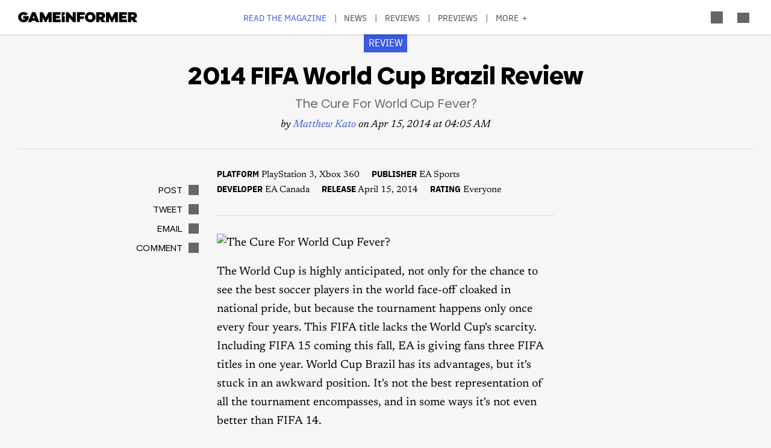

--- FILE ---
content_type: text/html; charset=UTF-8
request_url: https://gameinformer.com/games/2014_fifa_world_cup_brazil/b/xbox360/archive/2014/04/15/game-informer-2014-fifa-world-cup-brazil-review.aspx
body_size: 15770
content:

<!DOCTYPE html>
<html lang="en" dir="ltr" prefix="content: http://purl.org/rss/1.0/modules/content/  dc: http://purl.org/dc/terms/  foaf: http://xmlns.com/foaf/0.1/  og: http://ogp.me/ns#  rdfs: http://www.w3.org/2000/01/rdf-schema#  schema: http://schema.org/  sioc: http://rdfs.org/sioc/ns#  sioct: http://rdfs.org/sioc/types#  skos: http://www.w3.org/2004/02/skos/core#  xsd: http://www.w3.org/2001/XMLSchema# ">
	<head>
    <script src="/modules/custom/gi_async_load/js/bus.js"></script>
    		<meta charset="utf-8" />
<meta name="description" content="It’s not the best representation of all the tournament encompasses, and in some ways it’s not even better than FIFA 14." />
<link rel="canonical" href="https://gameinformer.com/games/2014_fifa_world_cup_brazil/b/xbox360/archive/2014/04/15/game-informer-2014-fifa-world-cup-brazil-review.aspx" />
<meta property="og:site_name" content="Game Informer" />
<meta property="og:type" content="article" />
<meta property="og:url" content="https://gameinformer.com/games/2014_fifa_world_cup_brazil/b/xbox360/archive/2014/04/15/game-informer-2014-fifa-world-cup-brazil-review.aspx" />
<meta property="og:title" content="2014 FIFA World Cup Brazil Review - The Cure For World Cup Fever? - Game Informer" />
<meta property="og:description" content="It’s not the best representation of all the tournament encompasses, and in some ways it’s not even better than FIFA 14." />
<meta property="og:image" content="https://gameinformer.com/sites/default/files/styles/thumbnail/public/legacy-images/The%20Cure%20For%20World%20Cup%20Fever%3F/fifawcreview4.15610.jpg.webp" />
<meta property="og:image:url" content="https://gameinformer.com//sites/default/files/imagefeed/social/gisocial.jpg" />
<meta property="article:author" content="Matthew Kato" />
<meta name="twitter:card" content="summary_large_image" />
<meta name="twitter:site" content="@gameinformer" />
<meta name="twitter:title" content="2014 FIFA World Cup Brazil Review - The Cure For World Cup Fever? - Game Informer" />
<meta name="twitter:description" content="It’s not the best representation of all the tournament encompasses, and in some ways it’s not even better than FIFA 14." />
<meta name="twitter:image" content="https://gameinformer.com/sites/default/files/styles/thumbnail/public/legacy-images/The%20Cure%20For%20World%20Cup%20Fever%3F/fifawcreview4.15610.jpg.webp" />
<meta name="google-site-verification" content="o5A7Uv9IqgeB7CmagZll1TjQbSFAurfCiiPpEXqrUlc" />
<meta name="theme-color" content="#1f64e2" />
<meta name="HandheldFriendly" content="true" />
<meta name="viewport" content="width=device-width, initial-scale=1" />
<meta name="msapplication-TileColor" content="#1f64e2" />
<meta name="msapplication-TileImage" content="/sites/default/files/favicons/mstile-144x144.png" />
<meta name="theme-color" content="#ffffff" />
<meta name="Generator" content="Drupal 11 (https://www.drupal.org); Commerce 3" />
<meta name="MobileOptimized" content="width" />
<link rel="apple-touch-icon" sizes="180x180" href="/sites/default/files/favicons/apple-touch-icon.png" />
<link rel="icon" type="image/png" sizes="32x32" href="/sites/default/files/favicons/favicon-32x32.png" />
<link rel="icon" type="image/png" sizes="16x16" href="/sites/default/files/favicons/favicon-16x16.png" />
<link rel="manifest" crossorigin="use-credentials" href="/sites/default/files/favicons/site.webmanifest" />
<link rel="mask-icon" href="/sites/default/files/favicons/safari-pinned-tab.svg" color="#1f64e2" />
<link rel="shortcut icon" href="/sites/default/files/favicons/favicon.ico" />

		<title>2014 FIFA World Cup Brazil Review - The Cure For World Cup Fever? - Game Informer</title>
		<link rel="stylesheet" media="all" href="/themes/contrib/stable/css/system/components/align.module.css?t6r1fs" />
<link rel="stylesheet" media="all" href="/themes/contrib/stable/css/system/components/fieldgroup.module.css?t6r1fs" />
<link rel="stylesheet" media="all" href="/themes/contrib/stable/css/system/components/container-inline.module.css?t6r1fs" />
<link rel="stylesheet" media="all" href="/themes/contrib/stable/css/system/components/clearfix.module.css?t6r1fs" />
<link rel="stylesheet" media="all" href="/themes/contrib/stable/css/system/components/details.module.css?t6r1fs" />
<link rel="stylesheet" media="all" href="/themes/contrib/stable/css/system/components/hidden.module.css?t6r1fs" />
<link rel="stylesheet" media="all" href="/themes/contrib/stable/css/system/components/item-list.module.css?t6r1fs" />
<link rel="stylesheet" media="all" href="/themes/contrib/stable/css/system/components/js.module.css?t6r1fs" />
<link rel="stylesheet" media="all" href="/themes/contrib/stable/css/system/components/nowrap.module.css?t6r1fs" />
<link rel="stylesheet" media="all" href="/themes/contrib/stable/css/system/components/position-container.module.css?t6r1fs" />
<link rel="stylesheet" media="all" href="/themes/contrib/stable/css/system/components/reset-appearance.module.css?t6r1fs" />
<link rel="stylesheet" media="all" href="/themes/contrib/stable/css/system/components/resize.module.css?t6r1fs" />
<link rel="stylesheet" media="all" href="/themes/contrib/stable/css/system/components/system-status-counter.css?t6r1fs" />
<link rel="stylesheet" media="all" href="/themes/contrib/stable/css/system/components/system-status-report-counters.css?t6r1fs" />
<link rel="stylesheet" media="all" href="/themes/contrib/stable/css/system/components/system-status-report-general-info.css?t6r1fs" />
<link rel="stylesheet" media="all" href="/themes/contrib/stable/css/system/components/tablesort.module.css?t6r1fs" />
<link rel="stylesheet" media="all" href="/themes/contrib/stable/css/core/components/progress.module.css?t6r1fs" />
<link rel="stylesheet" media="all" href="/themes/contrib/stable/css/core/components/ajax-progress.module.css?t6r1fs" />
<link rel="stylesheet" media="all" href="/modules/custom/gi5_ads/css/ads_blocker_stripe.css?t6r1fs" />
<link rel="stylesheet" media="all" href="/modules/custom/gi5_ads/css/ads_skin.css?t6r1fs" />
<link rel="stylesheet" media="all" href="/modules/custom/gi5_ads/css/ads_sizing.css?t6r1fs" />
<link rel="stylesheet" media="all" href="/modules/custom/gi5_ads/css/video/ads_video.css?t6r1fs" />
<link rel="stylesheet" media="all" href="/modules/custom/gi5_ads/css/video/video-js.min.css?t6r1fs" />
<link rel="stylesheet" media="all" href="/modules/custom/gi5_ads/css/video/videojs.ads.css?t6r1fs" />
<link rel="stylesheet" media="all" href="/modules/custom/gi5_ads/css/video/videojs.ima.css?t6r1fs" />
<link rel="stylesheet" media="all" href="/modules/contrib/poll/css/poll.base.css?t6r1fs" />
<link rel="stylesheet" media="all" href="/modules/contrib/poll/css/poll.theme.css?t6r1fs" />
<link rel="stylesheet" media="all" href="/themes/contrib/stable/css/toolbar/toolbar.module.css?t6r1fs" />
<link rel="stylesheet" media="all" href="/themes/contrib/stable/css/views/views.module.css?t6r1fs" />
<link rel="stylesheet" media="all" href="/themes/contrib/stable/css/toolbar/toolbar.menu.css?t6r1fs" />
<link rel="stylesheet" media="all" href="/modules/contrib/better_exposed_filters/css/better_exposed_filters.css?t6r1fs" />
<link rel="stylesheet" media="all" href="/modules/custom/gi_general/css/toolbar-custom.css?t6r1fs" />
<link rel="stylesheet" media="all" href="/modules/custom/gi_pop_up/css/popup.css?t6r1fs" />
<link rel="stylesheet" media="all" href="/modules/contrib/paragraphs/css/paragraphs.unpublished.css?t6r1fs" />
<link rel="stylesheet" media="all" href="/themes/contrib/stable/css/toolbar/toolbar.theme.css?t6r1fs" />
<link rel="stylesheet" media="all" href="/themes/contrib/stable/css/toolbar/toolbar.icons.theme.css?t6r1fs" />
<link rel="stylesheet" media="all" href="/themes/contrib/stable/css/core/assets/vendor/normalize-css/normalize.css?t6r1fs" />
<link rel="stylesheet" media="all" href="/themes/contrib/stable/css/core/normalize-fixes.css?t6r1fs" />
<link rel="stylesheet" media="all" href="/themes/custom/gi5/css/base/reset.min.css?t6r1fs" />
<link rel="stylesheet" media="all" href="/themes/custom/gi5/css/layout/layout.min.css?t6r1fs" />
<link rel="stylesheet" media="all" href="/themes/contrib/classy/css/components/action-links.css?t6r1fs" />
<link rel="stylesheet" media="all" href="/themes/contrib/classy/css/components/breadcrumb.css?t6r1fs" />
<link rel="stylesheet" media="all" href="/themes/contrib/classy/css/components/button.css?t6r1fs" />
<link rel="stylesheet" media="all" href="/themes/contrib/classy/css/components/collapse-processed.css?t6r1fs" />
<link rel="stylesheet" media="all" href="/themes/contrib/classy/css/components/container-inline.css?t6r1fs" />
<link rel="stylesheet" media="all" href="/themes/contrib/classy/css/components/details.css?t6r1fs" />
<link rel="stylesheet" media="all" href="/themes/contrib/classy/css/components/exposed-filters.css?t6r1fs" />
<link rel="stylesheet" media="all" href="/themes/contrib/classy/css/components/field.css?t6r1fs" />
<link rel="stylesheet" media="all" href="/themes/contrib/classy/css/components/form.css?t6r1fs" />
<link rel="stylesheet" media="all" href="/themes/contrib/classy/css/components/icons.css?t6r1fs" />
<link rel="stylesheet" media="all" href="/themes/contrib/classy/css/components/inline-form.css?t6r1fs" />
<link rel="stylesheet" media="all" href="/themes/contrib/classy/css/components/item-list.css?t6r1fs" />
<link rel="stylesheet" media="all" href="/themes/contrib/classy/css/components/link.css?t6r1fs" />
<link rel="stylesheet" media="all" href="/themes/contrib/classy/css/components/links.css?t6r1fs" />
<link rel="stylesheet" media="all" href="/themes/contrib/classy/css/components/menu.css?t6r1fs" />
<link rel="stylesheet" media="all" href="/themes/contrib/classy/css/components/more-link.css?t6r1fs" />
<link rel="stylesheet" media="all" href="/themes/contrib/classy/css/components/pager.css?t6r1fs" />
<link rel="stylesheet" media="all" href="/themes/contrib/classy/css/components/tabledrag.css?t6r1fs" />
<link rel="stylesheet" media="all" href="/themes/contrib/classy/css/components/tableselect.css?t6r1fs" />
<link rel="stylesheet" media="all" href="/themes/contrib/classy/css/components/tablesort.css?t6r1fs" />
<link rel="stylesheet" media="all" href="/themes/contrib/classy/css/components/tabs.css?t6r1fs" />
<link rel="stylesheet" media="all" href="/themes/contrib/classy/css/components/textarea.css?t6r1fs" />
<link rel="stylesheet" media="all" href="/themes/contrib/classy/css/components/ui-dialog.css?t6r1fs" />
<link rel="stylesheet" media="all" href="/themes/contrib/classy/css/components/messages.css?t6r1fs" />
<link rel="stylesheet" media="all" href="/themes/contrib/classy/css/components/progress.css?t6r1fs" />
<link rel="stylesheet" media="all" href="/themes/custom/gi5/css/blocks/block-next_game_details.min.css?t6r1fs" />
<link rel="stylesheet" media="all" href="/themes/custom/gi5/css/components/featherlight/featherlight.css?t6r1fs" />
<link rel="stylesheet" media="all" href="/themes/custom/gi5/css/components/featherlight/featherlight-custom.css?t6r1fs" />
<link rel="stylesheet" media="all" href="/themes/custom/gi5/css/admin.min.css?t6r1fs" />
<link rel="stylesheet" media="all" href="/themes/custom/gi5/css/components/scrollbar-default.min.css?t6r1fs" />
<link rel="stylesheet" media="all" href="/themes/custom/gi5/css/components/scrollbar-dark.min.css?t6r1fs" />
<link rel="stylesheet" media="all" href="/themes/custom/gi5/css/components/slick/slick.css?t6r1fs" />
<link rel="stylesheet" media="all" href="/themes/custom/gi5/css/components/slick/slick-theme.css?t6r1fs" />
<link rel="stylesheet" media="all" href="/themes/custom/gi5/css/admin/toolbar.icons.theme-custom.css?t6r1fs" />
<link rel="stylesheet" media="all" href="/themes/custom/gi5/css/blocks/block-next_game_details-default.min.css?t6r1fs" />
<link rel="stylesheet" media="all" href="/themes/custom/gi5/css/blocks/block-next_game_details-dark.min.css?t6r1fs" />
<link rel="stylesheet" media="all" href="/themes/custom/gi5/css/theme/font-face.min.css?t6r1fs" />
<link rel="stylesheet" media="all" href="/themes/custom/gi5/css/style.min.css?t6r1fs" />
<link rel="stylesheet" media="all" href="/themes/custom/gi5/css/colors-default.min.css?t6r1fs" />
<link rel="stylesheet" media="all" href="/themes/custom/gi5/css/events.min.css?t6r1fs" />
<link rel="stylesheet" media="all" href="/themes/custom/gi5/css/layout/layout-default.min.css?t6r1fs" />
<link rel="stylesheet" media="all" href="/themes/custom/gi5/css/layout/layout-dark.min.css?t6r1fs" />
<link rel="stylesheet" media="all" href="/themes/custom/gi5/css/colors-dark.min.css?t6r1fs" />
<link rel="stylesheet" media="all" href="/themes/custom/gi5/css/header-dark.min.css?t6r1fs" />

		<script type="application/json" data-drupal-selector="drupal-settings-json">{"path":{"baseUrl":"\/","pathPrefix":"","currentPath":"node\/106031","currentPathIsAdmin":false,"isFront":false,"currentLanguage":"en"},"pluralDelimiter":"\u0003","suppressDeprecationErrors":true,"ajaxPageState":{"libraries":"[base64]","theme":"gi5","theme_token":null},"ajaxTrustedUrl":{"\/search":true},"gtag":{"tagId":"","consentMode":false,"otherIds":[],"events":[],"additionalConfigInfo":[]},"gtm":{"tagId":null,"settings":{"data_layer":"dataLayer","include_classes":false,"allowlist_classes":"","blocklist_classes":"","include_environment":false,"environment_id":"","environment_token":""},"tagIds":["GTM-TRQXJ9"]},"adsBlockerForm":{"text":null,"textColor":null,"bgColor":null,"dmTextColor":null,"dmBgColor":null},"giPopUp":{"cookiePrefix":"gip","windowHours":36,"maxPerSession":0,"strongShown":0},"statistics":{"data":{"nid":"106031"},"url":"\/modules\/contrib\/statistics\/statistics.php"},"ad_mpu":true,"extra_ads":1,"extra_ads_frequency":"3","disqusComments":"gameinformeronline","ad_leaderboard":true,"ad_video_desktop":1,"ad_video_mobile":1,"ad_videofloat_desktop":1,"ad_videofloat_mobile":1,"video_player":"https:\/\/pubads.g.doubleclick.net\/gampad\/ads?iu=\/110589567\/giweb\/V_Pushdown_Floater_Posts\u0026description_url=[placeholder]\u0026tfcd=0\u0026npa=0\u0026sz=400x300%7C640x480%7C1920x1080\u0026gdfp_req=1\u0026output=vast\u0026unviewed_position_start=1\u0026env=vp\u0026impl=s\u0026correlator=","better_exposed_filters":{"autosubmit_exclude_textfield":true},"disqus":{"domain":"gameinformeronline","url":"https:\/\/gameinformer.com\/games\/2014_fifa_world_cup_brazil\/b\/xbox360\/archive\/2014\/04\/15\/game-informer-2014-fifa-world-cup-brazil-review.aspx","title":"The Cure For World Cup Fever?","identifier":"node\/106031"},"user":{"uid":0,"permissionsHash":"f0c740a79d7ba8d2ccc41f06e26339e862a55c8ab830c08e5b46407630ccb864"}}</script>
<script src="/core/assets/vendor/jquery/jquery.min.js?v=4.0.0-beta.2"></script>
<script src="/core/assets/vendor/once/once.min.js?v=1.0.1"></script>
<script src="/core/misc/drupalSettingsLoader.js?v=11.1.6"></script>
<script src="/core/misc/drupal.js?v=11.1.6"></script>
<script src="/core/misc/drupal.init.js?v=11.1.6"></script>
<script src="/modules/custom/gi_darkmode/js/darkmode.js?t6r1fs" async data-cookieyes="cookieyes-necessary"></script>
<script src="/modules/custom/gi_darkmode/modules/gi_darkmode_disqus_fix/js/disqus_fix.js?t6r1fs" async></script>
<script src="/themes/custom/gi5/js/global/jquery-3.7.1.min.js?t6r1fs"></script>
<script src="/modules/custom/gi_async_load/js/async_load.js?t6r1fs" data-cookieyes="cookieyes-necessary"></script>
<script src="https://securepubads.g.doubleclick.net/tag/js/gpt.js" async data-cookieyes="cookieyes-advertisement"></script>
<script src="/modules/custom/gi5_ads/js/tracking/salesforce.js?t6r1fs" data-id="ta1z3cj7k" data-version="3" data-cookieyes="cookieyes-advertisement"></script>
<script src="https://cdn.krxd.net/controltag/ta1z3cj7k.js" data-cookieyes="cookieyes-advertisement"></script>
<script src="/modules/custom/gi5_ads/js/tracking/comscore.js?t6r1fs" data-cookieyes="cookieyes-advertisement"></script>
<script src="https://sb.scorecardresearch.com/beacon.js" data-cookieyes="cookieyes-advertisement"></script>
<script src="https://js-sec.indexww.com/ht/p/191727-252275115039054.js" async data-cookieyes="cookieyes-advertisement"></script>
<script src="/modules/custom/gi5_ads/js/ad_setup.js?t6r1fs" data-cookieyes="cookieyes-advertisement"></script>
<script src="/modules/custom/gi5_ads/js/ad_size_mapping.js?t6r1fs" data-cookieyes="cookieyes-advertisement"></script>
<script src="/modules/custom/gi5_ads/js/content/content_reviews.js?t6r1fs" data-cookieyes="cookieyes-advertisement"></script>
<script src="/core/modules/toolbar/js/toolbar.anti-flicker.js?v=11.1.6"></script>
<script src="/modules/custom/gi_async_load/js/user_info.js?t6r1fs" data-cookieyes="cookieyes-necessary"></script>
<script src="https://www.googletagmanager.com/gtag/js?id=G-PX9YKWLVPB" data-cookieyes="cookieyes-necessary"></script>
<script src="/modules/custom/gi5_ads/js/tracking/gtag.js?t6r1fs" data-cookieyes="cookieyes-necessary" async></script>
<script src="/modules/contrib/google_tag/js/gtag.js?t6r1fs" data-cookieyes="cookieyes-analytics"></script>
<script src="/modules/contrib/google_tag/js/gtm.js?t6r1fs" data-cookieyes="cookieyes-analytics"></script>

		<!-- comScore noscript -->
		<noscript>  <img src="http://b.scorecardresearch.com/p?c1=2&c2=8108451&cv=2.0&cj=1"  alt="The Cure For World Cup Fever?" /></noscript>
		<!-- End comScore Tag -->
	</head>
	<body class="path-node page-node-type-review">
				<a href="#main-content" class="visually-hidden focusable skip-link">
			Skip to main content
		</a>
    <div async-load data-url="/async-load/page-top?context_url=/games/2014_fifa_world_cup_brazil/b/xbox360/archive/2014/04/15/game-informer-2014-fifa-world-cup-brazil-review.aspx"></div>

		  <div class="dialog-off-canvas-main-canvas" data-off-canvas-main-canvas>
    




<div class="layout-container">

	<!-- Include the header file -->
	          <div class="top-bar">
            <header id="navbar" role="banner">
        <div class="max-width-container">
          <div class="header-logo">
              <div class="region region-header-logo">
    <div id="block-gi5-branding" class="block block-system block-system-branding-block">
  
    
        <a href="/" rel="home" class="site-logo">
      <img src="/themes/custom/gi5/logo.svg" alt="Home" />
    </a>
      </div>

  </div>

                      </div>
          <div class="header-left-container">
                        <div class="header-social-links">
	<div class="header-icon">
		<a href="http://x.com/GameInformer" target="_blank" class="social-icon twitter">Twitter</a>
	</div>
	<div class="header-icon">
		<a href="http://facebook.com/officialgameinformer" target="_blank" class="social-icon facebook">Facebook</a>
	</div>
	<div class="header-icon">
		<a href="https://www.instagram.com/gameinformermagazine/" target="_blank" class="social-icon instagram">Instagram</a>
	</div>
	<div class="header-icon">
		<a href="https://www.twitch.tv/gameinformer" target="_blank" class="social-icon twitch">Twitch</a>
	</div>
	<div class="header-icon">
		<a href="http://www.youtube.com/gameinformer" target="_blank" class="social-icon youtube">YouTube</a>
	</div>
	<div class="header-icon">
		<a href="https://www.tiktok.com/@game_informer" target="_blank" class="social-icon tiktok">TikTok</a>
	</div>
</div>
                      </div>
                      <div class="header-nav">
                <div class="region region-header-nav">
    <nav role="navigation" aria-labelledby="block-gi5-main-menu-menu" id="block-gi5-main-menu" class="block block-menu navigation menu--main">
            
  <div class="visually-hidden" id="block-gi5-main-menu-menu">Main navigation</div>
  

        
              <ul class="menu">
              			
      <li class="menu-item" id="menu-read-the-magazine">
        <a href="/magazine-archive" data-drupal-link-system-path="node/123429">Read the Magazine</a>
              </li>
          			
      <li class="menu-item" id="menu-news">
        <a href="/news" data-drupal-link-system-path="news">News</a>
              </li>
          			
      <li class="menu-item" id="menu-reviews">
        <a href="/reviews" data-drupal-link-system-path="reviews">Reviews</a>
              </li>
          			
      <li class="menu-item" id="menu-previews">
        <a href="/previews" data-drupal-link-system-path="previews">Previews</a>
              </li>
          			
      <li class="menu-item" id="menu-features">
        <a href="/features" data-drupal-link-system-path="features">Features</a>
              </li>
          			
      <li class="menu-item" id="menu-videos">
        <a href="/videos" data-drupal-link-system-path="videos">Videos</a>
              </li>
          			
      <li class="menu-item" id="menu-podcasts">
        <a href="/podcasts" data-drupal-link-system-path="podcasts">Podcasts</a>
              </li>
          			
      <li class="menu-item" id="menu-2025-release-list">
        <a href="/2025" data-drupal-link-system-path="node/122893">2025 Release List</a>
              </li>
        </ul>
  


  </nav>

  </div>

            </div>
                    <div class="header-right-container">
                    
<div style="display: none" async-load async-load-bool data-url="/async-load/check-role?roles=subscriber&amp;negate=1&amp;context_url=/games/2014_fifa_world_cup_brazil/b/xbox360/archive/2014/04/15/game-informer-2014-fifa-world-cup-brazil-review.aspx" class="header-newsletter-promo">
    <a href="/subscribe" class="menu-newsletter">SUBSCRIBE</a>
</div>
                        <div class="header-icon search-button">
              <div class="icon-search"></div>
            </div>
                        <div class="header-icon user-button">
              <div class="user-menu user-header">
                <div async-user-info-paceholder data-url="/async-load/user-name?parameter=picture_widget&context_url=/games/2014_fifa_world_cup_brazil/b/xbox360/archive/2014/04/15/game-informer-2014-fifa-world-cup-brazil-review.aspx"></div>
              </div>
            </div>
                                      <div class="header-icon expanded-menu-button">
                <div class="icon-expanded"></div>
              </div>
                      </div>
        </div>
      </header>

            <div class="header-dropdown" id="search-dropdown">
        <div class="max-width-container">
            <div class="region region-header-dropdown-search">
    <div class="views-exposed-form bef-exposed-form block block-views block-views-exposed-filter-blocksearch-content-page-1" data-bef-auto-submit-full-form="" data-bef-auto-submit="" data-bef-auto-submit-delay="500" data-bef-auto-submit-minimum-length="3" data-drupal-selector="views-exposed-form-search-content-page-1" id="block-exposedformsearch-contentpage-1">
  
    
      <form action="/search" method="get" id="views-exposed-form-search-content-page-798" accept-charset="UTF-8">
  <div class="form--inline clearfix">
  <div class="js-form-item form-item js-form-type-textfield form-type-textfield js-form-item-keyword form-item-keyword">
      		<label for="edit-keyword--2">Search:</label>
	
        <input data-drupal-selector="edit-keyword" type="text" id="edit-keyword--2" name="keyword" value="" size="30" maxlength="128" class="form-text" />

        </div>
<div class="js-form-item form-item js-form-type-select form-type-select js-form-item-type form-item-type">
      		<label for="edit-type--2">Type:</label>
	
        <select data-drupal-selector="edit-type" id="edit-type--2" name="type" class="form-select"><option value="All" selected="selected">- Any -</option><option value="1">Product</option><option value="2">Preview</option><option value="3">Review</option></select>

        </div>
<div class="js-form-item form-item js-form-type-select form-type-select js-form-item-items-per-page form-item-items-per-page">
      		<label for="edit-items-per-page--2">Items per page:</label>
	
        <select data-drupal-selector="edit-items-per-page" id="edit-items-per-page--2" name="items_per_page" class="form-select"><option value="10">10</option><option value="20" selected="selected">20</option><option value="50">50</option><option value="100">100</option></select>

        </div>
<div class="js-form-item form-item js-form-type-select form-type-select js-form-item-sort-bef-combine form-item-sort-bef-combine">
      		<label for="edit-sort-bef-combine--2">Sort by:</label>
	
        <select data-drupal-selector="edit-sort-bef-combine" id="edit-sort-bef-combine--2" name="sort_bef_combine" class="form-select"><option value="contentbundle_weight_ASC" selected="selected">Most Relevant</option><option value="created_ASC">Oldest first</option><option value="created_DESC">Newest first</option></select>

        </div>
<div data-drupal-selector="edit-actions" class="form-actions js-form-wrapper form-wrapper" id="edit-actions--2"><input data-bef-auto-submit-click="" class="js-hide button js-form-submit form-submit" data-drupal-selector="edit-submit-search-content-2" type="submit" id="edit-submit-search-content--2" value="Search" />
</div>

</div>

</form>

  </div>

  </div>

        </div>
      </div>
      <div class="header-dropdown" id="account-dropdown">
        <div class="max-width-container">
          <div class="account-wrapper">
            <div async-load data-url="/async-load/region?region_id=account_dropdown&amp;context_url=/games/2014_fifa_world_cup_brazil/b/xbox360/archive/2014/04/15/game-informer-2014-fifa-world-cup-brazil-review.aspx"></div>

          </div>
        </div>
      </div>
      <div class="slide-in scrollbar-hamburger" id="expanded-menu">
        <div class="max-width-container">
		<div class="hamburger-content">
		<div async-load data-url="/async-load/region?region_id=header_hamburger&amp;context_url=/games/2014_fifa_world_cup_brazil/b/xbox360/archive/2014/04/15/game-informer-2014-fifa-world-cup-brazil-review.aspx"></div>

		<div class="gi5-hamburger-social">
	<div class="gi5-hamburger-social-text">
		Follow Us
	</div>
	<div class="gi5-hamburger-social-icons">
		<div>
			<a href="http://x.com/GameInformer" target="_blank" class="social-icon twitter">Twitter</a>
		</div>
		<div>
			<a href="http://facebook.com/officialgameinformer" target="_blank" class="social-icon facebook">Facebook</a>
		</div>
		<div>
			<a href="https://www.instagram.com/gameinformermagazine/" target="_blank" class="social-icon instagram">Instagram</a>
		</div>
		<div>
			<a href="http://twitch.tv/gameinformer" target="_blank" class="social-icon twitch">Twitch</a>
		</div>
		<div>
			<a href="http://www.youtube.com/gameinformer" target="_blank" class="social-icon youtube">YouTube</a>
		</div>
		<div>
			<a href="https://www.tiktok.com/@game_informer" target="_blank" class="social-icon tiktok">Tiktok</a>
		</div>
	</div>
</div>
	</div>
		<div class="hamburger-bottom">
		<div async-load data-url="/async-load/region?region_id=account_hamburger_menu&amp;context_url=/games/2014_fifa_world_cup_brazil/b/xbox360/archive/2014/04/15/game-informer-2014-fifa-world-cup-brazil-review.aspx"></div>

	</div>
</div>
      </div>

    </div>

  	<main role="main" data-membership="0">
		<a id="main-content" tabindex="-1"></a>
				<div class="content-wrapper">
			<div class="layout-content">
				  <div class="region region-announcements">
    <div id="block-announcementsubscription" class="block block-block-content block-block-contentde0a1df2-408b-4a05-8db4-6ae77ff8efdc">
  
    
      <div async-load data-url="/async-load/block?block_plugin_id=block_content%3Ade0a1df2-408b-4a05-8db4-6ae77ff8efdc&amp;config%5Bid%5D=block_content%3Ade0a1df2-408b-4a05-8db4-6ae77ff8efdc&amp;config%5Blabel%5D=Announcement%20-%20Subscription&amp;config%5Blabel_display%5D=0&amp;config%5Bprovider%5D=block_content&amp;config%5Bstatus%5D=1&amp;config%5Binfo%5D=&amp;config%5Bview_mode%5D=full&amp;config%5Bgi_async_load%5D%5Basync_load_enabled%5D=1&amp;config%5Bgi_async_load%5D%5Bconditions%5D%5Bgeo_condition%5D%5Bid%5D=geo_condition&amp;config%5Bgi_async_load%5D%5Bconditions%5D%5Bgeo_condition%5D%5Bheader_name%5D=CF-IPCountry&amp;&amp;config%5Bgi_async_load%5D%5Bconditions%5D%5Bgeo_condition%5D%5Bnegate%5D=0&amp;conditions%5Bgeo_condition%5D%5Bid%5D=geo_condition&amp;conditions%5Bgeo_condition%5D%5Bheader_name%5D=CF-IPCountry&amp;&amp;conditions%5Bgeo_condition%5D%5Bnegate%5D=0&amp;context_url=/b/news/archive/2011/12/10/tony-hawk-announcement-is-tony-hawk-39-s-pro-skater-hd.aspx%3FPageIndex%3D3"></div>

  </div>

  </div>

				


				  <div class="region region-content">
    <div async-load data-url="/async-load/block?block_plugin_id=system_messages_block&amp;context_url=/games/2014_fifa_world_cup_brazil/b/xbox360/archive/2014/04/15/game-informer-2014-fifa-world-cup-brazil-review.aspx"></div>
<div id="block-gi5-content" class="block block-system block-system-main-block">
  
    
      



<div class="ds-overlay">
	
            <div class="field field--name-dynamic-token-fieldnode-widget-share-buttons-mobile- field--type-ds field--label-hidden gi5-dynamic-token-fieldnode-widget-share-buttons-mobile- gi5-ds field__item"><!-- Bottom Bar -->
<div class="gi5-mobile-float" id="gi5-mobile-float"> 
	<!-- Social -->
	<div class="gi5-social-share">
		<div>
			<div class="share-button"><span>Share</span> </div>
		</div>
		<div>
			<div class="follow-button"><span>Follow Us</span> </div>
		</div>
	</div>
	<!-- Ad -->
<!--
	  <div class="ad-mobile">
		<div class="gi5-close-button" id="ad-mobile-close">Close</div>
		<div class="ads leaderboard-bottom">
<div id="div-gpt-ad-placeholder-9"><script>
			googletag.cmd.push(function() {
				googletag.display('div-gpt-ad-placeholder-9');
			});
		</script>
                </div>
        </div>
-->

	</div>
</div>

<!-- Share Modal -->
<div class="share-dialog gi5-modal">
	<div class="gi5-modal-container">
		<div class="gi5-modal-title">Share</div>
		<div class="gi5-close-button" id="share-close">Close</div>
		<div class="gi5-social-buttons"> 
			<a href="https://www.facebook.com/sharer/sharer.php?u=https://gameinformer.com/games/2014_fifa_world_cup_brazil/b/xbox360/archive/2014/04/15/game-informer-2014-fifa-world-cup-brazil-review.aspx" target="_blank" class="gi5-social-button facebook"><span>Post</span> </a> 
			<a href="https://x.com/intent/tweet?url=https://gameinformer.com/games/2014_fifa_world_cup_brazil/b/xbox360/archive/2014/04/15/game-informer-2014-fifa-world-cup-brazil-review.aspx&amp;text=The Cure For World Cup Fever?&amp;via=gameinformer" target="_blank" class="gi5-social-button twitter"><span>Tweet</span> </a> 
			<a href="/cdn-cgi/l/email-protection#[base64]" target="_blank" class="gi5-social-button email"><span>Email</span> </a> 
		</div>
		<div class="gi5-social-button">
			<div class="share-url-wrapper">
				<div class="share-url" id="share-url">https://gameinformer.com/games/2014_fifa_world_cup_brazil/b/xbox360/archive/2014/04/15/game-informer-2014-fifa-world-cup-brazil-review.aspx</div>
				<div class="copy-link">Copy Link</div>
			</div>
		</div>
	</div>
</div>

<!-- Follow Modal -->
<div class="follow-dialog gi5-modal">
	<div class="gi5-modal-container">
		<div class="gi5-modal-title">Follow Us</div>
		<div class="gi5-close-button" id="follow-close">Close</div>
		<div class="gi5-social-buttons"> 
			<a href="http://x.com/GameInformer" class="gi5-social-button twitter" target="_blank"> <span>Twitter</span> </a> 
			<a href="http://facebook.com/officialgameinformer" class="gi5-social-button facebook" target="_blank"> <span>Facebook</span> </a> 
			<a href="https://www.instagram.com/gameinformermagazine/" class="gi5-social-button instagram" target="_blank"> <span>Instagram</span> </a> 
			<a href="http://twitch.tv/gameinformer" class="gi5-social-button twitch" target="_blank"> <span>Twitch</span> </a> 
			<a href="https://www.youtube.com/gameinformer" class="gi5-social-button youtube" target="_blank"> <span>YouTube</span> </a> </div>
	</div>
</div>

<script data-cfasync="false" src="/cdn-cgi/scripts/5c5dd728/cloudflare-static/email-decode.min.js"></script><script type="text/javascript">
window.addEventListener('load', function() {
	if (jQuery(".gi5-mobile-float").is(":visible")) {
	jQuery("body").addClass('gi5-mobile-float-active');
}
})
</script></div>
      
</div>

	<div class="ds-full-width">
		
            <div class="field field--name-dynamic-block-fieldnode-ad-content-review-interstitial field--type-ds field--label-hidden gi5-dynamic-block-fieldnode-ad-content-review-interstitial gi5-ds field__item"><div async-load data-url="/async-load/block?block_plugin_id=gi5_ads_content_review_interstitial&amp;context_url=/games/2014_fifa_world_cup_brazil/b/xbox360/archive/2014/04/15/game-informer-2014-fifa-world-cup-brazil-review.aspx"></div>
</div>
      
            <div class="field field--name-dynamic-block-fieldnode-ad-content-review-video field--type-ds field--label-hidden gi5-dynamic-block-fieldnode-ad-content-review-video gi5-ds field__item"><div async-load data-url="/async-load/block?block_plugin_id=gi5_ads_content_review_video&amp;context_url=/games/2014_fifa_world_cup_brazil/b/xbox360/archive/2014/04/15/game-informer-2014-fifa-world-cup-brazil-review.aspx"></div>
</div>
      
            <div class="field field--name-dynamic-block-fieldnode-content-bug field--type-ds field--label-hidden gi5-dynamic-block-fieldnode-content-bug gi5-ds field__item"><div class="views-element-container"><div class="view view-content-bug view-id-content_bug view-display-id-block_1 js-view-dom-id-b1ad689e1f791f828a0633517f6338f865ba3a0f4cc165eaa90965808735666d">
  
    
      
      <div class="view-content">
          <div>			<div class="bug-text">Review</div>
	</div>

    </div>
  
          </div>
</div>
</div>
      
	</div>

<div class="node node--type-review node--view-mode-full ds-standard-article clearfix">

	

						<div class="ds-header">
				
      <div class="field gi5-field-product gi5-entity-reference field--name-field-product field--type-entity-reference field--label-hidden field__items"><h1 class="page-title">
                                          2014 FIFA World Cup Brazil
                  				 Review</h1>
    </div>
  
            <div class="field field--name-node-title field--type-ds field--label-hidden gi5-node-title gi5-ds field__item"><div class="subtitle">
  The Cure For World Cup Fever?
</div>
</div>
      
            <div class="field field--name-dynamic-token-fieldnode-author-details field--type-ds field--label-hidden gi5-dynamic-token-fieldnode-author-details gi5-ds field__item"><div class="author-details">by <a href="https://gameinformer.com/user/matthew-kato">Matthew Kato</a> on Apr 15, 2014 at 04:05 AM</div>
</div>
      
            <div class="field field--name-dynamic-block-fieldnode-widget-gi-must-play field--type-ds field--label-hidden gi5-dynamic-block-fieldnode-widget-gi-must-play gi5-ds field__item"><div class="views-element-container"><div class="view view-widget-gi-must-play view-id-widget_gi_must_play view-display-id-block_1 js-view-dom-id-0033f7c5d5ee061c36c5f40fb22cb30afd0ae2e41675c2c1713158bbcc25137d">
  
    
      
      <div class="view-content">
          <div class="views-row"><div class="views-field views-field-nothing"><span class="field-content"><div class="gi5-reviewpage-award-container gi5-reviewpage-award-container-no-award">
      <div class="gi5-reviewpage-award-wrapper">
      </div>
    </div>
</span></div></div>

    </div>
  
          </div>
</div>
</div>
      
            <div class="field field--name-dynamic-block-fieldnode-ad-content-review-leaderboard field--type-ds field--label-hidden gi5-dynamic-block-fieldnode-ad-content-review-leaderboard gi5-ds field__item"><div async-load data-url="/async-load/block?block_plugin_id=gi5_ads_content_review_leaderboard&amp;context_url=/games/2014_fifa_world_cup_brazil/b/xbox360/archive/2014/04/15/game-informer-2014-fifa-world-cup-brazil-review.aspx"></div>
</div>
      
			</div>
							<div class="ds-wrapper ds-content-wrapper legacy">
									<div class="ds-left sticky">
					
            <div class="field field--name-dynamic-block-fieldnode-block-subscribe-sidebar field--type-ds field--label-hidden gi5-dynamic-block-fieldnode-block-subscribe-sidebar gi5-ds field__item"><div class="block block-block-content block-block-contentaff0a4ef-9923-49b4-9e5c-18d1c73dab5d">
  
    
      <div async-load data-url="/async-load/block?block_plugin_id=block_content%3Aaff0a4ef-9923-49b4-9e5c-18d1c73dab5d&amp;config%5Bid%5D=block_content%3Aaff0a4ef-9923-49b4-9e5c-18d1c73dab5d&amp;config%5Blabel%5D=&amp;config%5Blabel_display%5D=visible&amp;config%5Bprovider%5D=block_content&amp;config%5Bstatus%5D=1&amp;config%5Binfo%5D=&amp;config%5Bview_mode%5D=full&amp;config%5Bgi_async_load%5D%5Basync_load_enabled%5D=1&amp;&amp;&amp;context_url=/games/2014_fifa_world_cup_brazil/b/xbox360/archive/2014/04/15/game-informer-2014-fifa-world-cup-brazil-review.aspx"></div>

  </div>
</div>
      
            <div class="field field--name-dynamic-block-fieldnode-widget-share field--type-ds field--label-hidden gi5-dynamic-block-fieldnode-widget-share gi5-ds field__item"><div class="views-element-container"><div class="view view-widget-share view-id-widget_share view-display-id-block_1 js-view-dom-id-3a583c2132a6cea4ab566de9c0050b946eba9a8ad848c6253ed3b81e0aedc09f">
  
    
      
      <div class="view-content">
          <div class="views-row"><div class="views-field views-field-nothing"><span class="field-content"><section class="social-share">
	<h2 class="social-share-header">Share</h2>
	<div class="social-share-buttons">
		<div class="social-share-button social-share-facebook"><a href="https://www.facebook.com/sharer/sharer.php?u=https://gameinformer.com/games/2014_fifa_world_cup_brazil/b/xbox360/archive/2014/04/15/game-informer-2014-fifa-world-cup-brazil-review.aspx" target="_blank"><span class="social-icon facebook">Facebook</span><span>Post</span></a></div>

		<div class="social-share-button social-share-twitter"><a href="https://x.com/intent/tweet?url=https://gameinformer.com/games/2014_fifa_world_cup_brazil/b/xbox360/archive/2014/04/15/game-informer-2014-fifa-world-cup-brazil-review.aspx&amp;text=The Cure For World Cup Fever?&amp;via=gameinformer" target="_blank"><span class="social-icon twitter">Twitter</span><span>Tweet</span></a></div>

		<div class="social-share-button social-share-email">
			<a href="/cdn-cgi/l/email-protection#[base64]">
				<span class="social-icon email">Email</span><span>Email</span></a>
			</a>
		</div>

		<div class="social-share-button social-share-comment" data-nid="106031"><a href="#comments"><span class="social-icon comment">Comment</span><span>Comment</span></a></div>
	</div>
</section></span></div></div>

    </div>
  
          </div>
</div>
</div>
      
				</div>
										<div class="ds-main">
							
            <div class="field field--name-dynamic-block-fieldnode-widget-new-game-details field--type-ds field--label-hidden gi5-dynamic-block-fieldnode-widget-new-game-details gi5-ds field__item"><div class="views-element-container">
<div class="view view-widget-new-game-details view-id-widget_new_game_details view-display-id-block_1 js-view-dom-id-5d00815c44d3ececb96b34ad921d89607f6a6cbcea62be218720bd235dd9c647">
  
    
      
      <div class="view-content">
          <div class="views-row"><div class="views-field views-field-nothing"><span class="field-content">	<div class="review-summary game-details gi5-game-details" data-product-id="26928">
						
																																																																																																													<div class="game-details-platform gi5-game-details-platform gi5-game-details-field" data-platform="PlayStation 3, Xbox 360">
				<span class="gi5-game-details-label">Platform</span>
				PlayStation 3, Xbox 360
	</div>
			
			<div class="gi5-game-details-publisher gi5-game-details-field">
		<span class="gi5-game-details-label">Publisher</span>
		EA Sports
	</div>
		
			<div class="gi5-game-details-developer gi5-game-details-field">
		<span class="gi5-game-details-label">Developer</span>
		EA Canada
	</div>
		
					<div class="gi5-game-details-release gi5-game-details-field">
		<span class="gi5-game-details-label">Release</span>
					<time datetime="2014-04-15T12:00:00Z" class="datetime">April 15, 2014</time>
			
			</div>
			
			<div class="gi5-game-details-rating gi5-game-details-field">
		<span class="gi5-game-details-label">Rating</span>
		Everyone
	</div>
				</div></span></div></div>

    </div>
  
          </div>
</div>
</div>
      
            <div class="clearfix text-formatted field field--name-body field--type-text-with-summary field--label-hidden gi5-body gi5-text-with-summary field__item"><p><img class="legacy-img" src="https://s3.amazonaws.com/prod-media.gameinformer.com/styles/body_default/s3/legacy-images/imagefeed/The%20Cure%20For%20World%20Cup%20Fever%3F/fifawcreview4.15610.jpg" border="0" alt="The Cure For World Cup Fever?" /></p>
<p>The World Cup is highly anticipated, not only for the chance to see the best soccer players in the world face-off cloaked in national pride, but because the tournament happens only once every four years. This FIFA title lacks the World Cup's scarcity. Including FIFA 15 coming this fall, EA is giving fans three FIFA titles in one year. World Cup Brazil has its advantages, but it's stuck in an awkward position. It's not the best representation of all the tournament encompasses, and in some ways it's not even better than FIFA 14.</p>
<p>Then again, World Cup Brazil is not a dud. The game contains more features than any of the previous titles centered on the tournament, and even includes enhancements on FIFA 14's gameplay. Headers are improved both by defenders' increased ability to win the ball in the air as well as new strategic options for corner kicks. Developer EA Canada also worked on streamlining player movements after receiving the ball in order to make acceleration more fluid.</p>
<p>These are tangible improvements, but they only tell half the story since those gameplay areas still need work. Headers may now have more possible outcomes, but it still seems like the outcome is determined before the ball is kicked into the air. Player movement is smoother, but there are still times when players inexplicably fail to detect the ball at their feet or lack any awareness regarding the ball or teammate location. The latter is particularly frustrating when you're trying to clear the ball from your in front of your goal and teammates are clustered too close.</p>
<p>If the gameplay is a zero-sum when compared to FIFA 14, the title's World Cup-related accoutrements are welcome, but not significant. Training between friendlies and matches in the Road to the World Cup mode gives you strategic options as a manager. Do you use the pre-tournament matches and training sessions to build up younger players so they can crack the World Cup roster later on, or do you simply maintain the form and morale of already-established players?</p>
<p>Despite elevating the importance of training, like previous World Cup titles, this game doesn't do enough to convey the entire experience. The skill games are hardly interesting, no drama exists in the roster selection process or with your players, and there's not much weight conveyed to the qualification process. FIFA 14's headline-driven career HUD does a better job of livening up the day-to-day experience, and while there are added presentation elements like a radio show and new cutscenes of fans, they are tidbits that are drops in the bucket. In terms of new World Cup capturing modes, Road to Rio de Janeiro takes on the series' popular Seasons format, but it's not a destination feature.</p>
<p>You've probably heard of World Cup Fever. What is it? You know it when you've got it, and this game doesn't raise the temperature much.</p>
<p><video data-account="694940074001" data-player="default" data-embed="default" data-application-id="true" class="legacy-video video-js" controls="true" data-video-id="3356944953001"></video><script data-cfasync="false" src="/cdn-cgi/scripts/5c5dd728/cloudflare-static/email-decode.min.js"></script><script type="text/javascript" src="https://players.brightcove.net/694940074001/default_default/index.min.js"></script></p></div>
      
            <div class="field field--name-dynamic-block-fieldnode-widget-column-footer field--type-ds field--label-hidden gi5-dynamic-block-fieldnode-widget-column-footer gi5-ds field__item"><div class="views-element-container"><div class="view view-widget-column-footer view-id-widget_column_footer view-display-id-block_1 js-view-dom-id-a87e764924ca1b333f43c4adb7e796ea84b59df9a04284113fc7bfbb18c7c348">
  
    
      
      <div class="view-content">
          <div></div>

    </div>
  
          </div>
</div>
</div>
      
            <div class="field field--name-dynamic-block-fieldnode-widget-score field--type-ds field--label-hidden gi5-dynamic-block-fieldnode-widget-score gi5-ds field__item"><div class="views-element-container"><div class="view view-widget-score view-id-widget_score view-display-id-block_1 js-view-dom-id-3f8ac96ec915bfeabe0cf308b45837f66408b7a78e960524204821c81fc7fe74">
  
    
      
      <div class="view-content">
          <div class="views-row"><div class="views-field views-field-nothing"><span class="field-content">	<div class="gi5-reviewpage-score-container">
	<div class="gi5-reviewpage-score-wrapper">
		<div class="gi5-reviewpage-score">
		8
		</div>
	</div>
</div>
<div class="gi5-reviewpage-score-info">
	<a href="/scoring">About Game Informer's review system</a>
</div>

	<div class="gi5-reviewpage-legacy-field"><div class="gi5-reviewpage-legacy-label">Concept</div><span>Add some mid-season adjustments without being as good as FIFA 14</div>
	<div class="gi5-reviewpage-legacy-field"><div class="gi5-reviewpage-legacy-label">Graphics</div><span>The manager models look a little bloated, but at least they are there</div>
	<div class="gi5-reviewpage-legacy-field"><div class="gi5-reviewpage-legacy-label">Sound</div><span>The special podcasts are cool to hear even though the commentary itself is not very specific. It’s talk for talk’s sake, which is sports radio in a nutshell</div>
	<div class="gi5-reviewpage-legacy-field"><div class="gi5-reviewpage-legacy-label">Playability</div><span>Gameplay additions to headers, corners, and general movement are noticeable</div>
	<div class="gi5-reviewpage-legacy-field"><div class="gi5-reviewpage-legacy-label">Entertainment</div><span>Unless you haven’t touched the series since the last World Cup, this game is not essential</div>
	<div class="gi5-reviewpage-legacy-field"><div class="gi5-reviewpage-legacy-label">Replay</div><span>Moderately High</div>
</span></div></div>

    </div>
  
          </div>
</div>
</div>
      
            <div class="field field--name-dynamic-block-fieldnode-widget-product-summary field--type-ds field--label-hidden gi5-dynamic-block-fieldnode-widget-product-summary gi5-ds field__item"><div class="views-element-container"><div class="gi5-widget-product-summary view view-widget-product-summary view-id-widget_product_summary view-display-id-block_1 js-view-dom-id-960bc2c3d81c43b4fb0367991896b0951358a77a601c693b3b5af9f2e48af9b8">
  
    
      <div class="view-header">
      <h2>Products In This Article</h2>
    </div>
      
      <div class="view-content">
          <div class="views-row">
<div class="gi5--product--summary" data-id="26928">
<div class="gi5-summary-left">

<a href="/product/2014-fifa-world-cup-brazil"><img src="/sites/default/files/styles/review_summary_game_cover/public/legacy-boxart/2014%20fifa%20world%20cup%20brazil/2014fifawc360.jpg.webp" alt="2014 FIFA World Cup Brazilcover" class="image-style-review-summary-game-cover" width="150"></a>
</div>
<div class="gi5-summary-center">
<h3 class="page-title">
<a href="/product/2014-fifa-world-cup-brazil" rel="bookmark">
2014 FIFA World Cup Brazil
</a>
</h3>

	<div class="field__wrapper product-platform">
		<div class="field__label">Platform:</div>
						<div class="field__items">
																																																																																																																																																																																																																																																																																																																																	PlayStation 3, Xbox 360
		</div>
	</div>
	<div class="field__wrapper product-release">
		<div class="field__label">Release Date:
		</div>
				<div class="field__items">	<time datetime="2014-04-15T12:00:00Z" class="datetime">April 15, 2014</time>
			
		</div>
	</div>


</div>
<div class="gi5-summary-right">
<div><a href="/product/2014-fifa-world-cup-brazil" class="button gi5-info-button">More Info</a></div>
</div>	
</div></div>

    </div>
  
          </div>
</div>
</div>
      
			</div>
							<div class="ds-right sticky">
					<div async-load data-url="/async-load/field?entity_id=106031&amp;entity_type=node&amp;display=node.review.default&amp;field_name=field_magazine_navigation&amp;context_url=/games/2014_fifa_world_cup_brazil/b/xbox360/archive/2014/04/15/game-informer-2014-fifa-world-cup-brazil-review.aspx"></div>

            <div class="field field--name-dynamic-block-fieldnode-ad-content-review-mpu field--type-ds field--label-hidden gi5-dynamic-block-fieldnode-ad-content-review-mpu gi5-ds field__item"><div async-load data-url="/async-load/block?block_plugin_id=gi5_ads_content_review_mpu&amp;context_url=/games/2014_fifa_world_cup_brazil/b/xbox360/archive/2014/04/15/game-informer-2014-fifa-world-cup-brazil-review.aspx"></div>
</div>
      
				</div>
						</div>
												<div class="ds-footer-full legacy">
										
            <div class="field field--name-dynamic-block-fieldnode-block-get-the-magazine field--type-ds field--label-hidden gi5-dynamic-block-fieldnode-block-get-the-magazine gi5-ds field__item"><div class="block block-block-content block-block-content066cb70a-83c3-4978-ae37-b502c0f08f3e">
  
    
      <div async-load data-url="/async-load/block?block_plugin_id=block_content%3A066cb70a-83c3-4978-ae37-b502c0f08f3e&amp;config%5Bid%5D=block_content%3A066cb70a-83c3-4978-ae37-b502c0f08f3e&amp;config%5Blabel%5D=&amp;config%5Blabel_display%5D=visible&amp;config%5Bprovider%5D=block_content&amp;config%5Bstatus%5D=1&amp;config%5Binfo%5D=&amp;config%5Bview_mode%5D=full&amp;config%5Bgi_async_load%5D%5Basync_load_enabled%5D=1&amp;config%5Bgi_async_load%5D%5Bconditions%5D%5Buser_role%5D%5Bid%5D=user_role&amp;config%5Bgi_async_load%5D%5Bconditions%5D%5Buser_role%5D%5Broles%5D%5Bprint_tier%5D=print_tier&amp;config%5Bgi_async_load%5D%5Bconditions%5D%5Buser_role%5D%5Broles%5D%5Bdigital_tier%5D=digital_tier&amp;config%5Bgi_async_load%5D%5Bconditions%5D%5Buser_role%5D%5Bnegate%5D=1&amp;conditions%5Buser_role%5D%5Bid%5D=user_role&amp;conditions%5Buser_role%5D%5Broles%5D%5Bprint_tier%5D=print_tier&amp;conditions%5Buser_role%5D%5Broles%5D%5Bdigital_tier%5D=digital_tier&amp;conditions%5Buser_role%5D%5Bnegate%5D=1&amp;context_url=/games/2014_fifa_world_cup_brazil/b/xbox360/archive/2014/04/15/game-informer-2014-fifa-world-cup-brazil-review.aspx"></div>

  </div>
</div>
      
            <div class="field field--name-dynamic-block-fieldnode-widget-recommended-articles field--type-ds field--label-hidden gi5-dynamic-block-fieldnode-widget-recommended-articles gi5-ds field__item"><div class="views-element-container"><div class="recommended-articles-widget view view-widget-recommended-articles view-id-widget_recommended_articles view-display-id-block_1 js-view-dom-id-a76d4fb031f78b2b64819124ce1b865e2e69f558f229fa4c572c735526a23932">
  
    
      <div class="view-header">
      <h2>Popular Content</h2>
    </div>
      
      <div class="view-content">
          <div class="views-row">

<article about="/interview/2025/12/16/bethesda-gives-us-an-update-on-the-elder-scrolls-vi-development" typeof="schema:Article" class="node teaser node--type-article node--promoted node--view-mode-teaser-short" data-id="125500">
  <div class="teaser-left">
    <div class="teaser-left-wrapper">
      <div class="promo-img-thumb">
									
            <div class="field field--name-field-bug field--type-entity-reference field--label-hidden gi5-field-bug gi5-entity-reference field__item">interview</div>
      
									<a href="/interview/2025/12/16/bethesda-gives-us-an-update-on-the-elder-scrolls-vi-development" rel="bookmark">
						<img alt="Bethesda Gives Us An Update On The Elder Scrolls VI Development" src="/sites/default/files/styles/teaser_promoted_image_thumbnail/public/2025/12/08/cabb9eef/374-elderscrolls.jpg.webp" width="300" height="169" loading="lazy" typeof="foaf:Image" class="image-style-teaser-promoted-image-thumbnail" />


					</a>
				      </div>
    </div>
  </div>
  <div class="teaser-right">
    <div class="teaser-right-wrapper">
      
      <h3 class="page-title article-title">
        <a href="/interview/2025/12/16/bethesda-gives-us-an-update-on-the-elder-scrolls-vi-development" rel="bookmark">
          				<span property="schema:name" class="field field--name-title field--type-string field--label-hidden">Bethesda Gives Us An Update On The Elder Scrolls VI Development</span>

        </a>
      </h3>
        <span property="schema:name" content="Bethesda Gives Us An Update On The Elder Scrolls VI Development" class="rdf-meta hidden"></span>

    </div>
  </div>
</article>
</div>
    <div class="views-row">

<article about="/tabletop/2025/12/16/the-best-board-games-of-2025" typeof="schema:Article" class="node teaser node--type-article node--promoted node--view-mode-teaser-short" data-id="125505">
  <div class="teaser-left">
    <div class="teaser-left-wrapper">
      <div class="promo-img-thumb">
									
            <div class="field field--name-field-bug field--type-entity-reference field--label-hidden gi5-field-bug gi5-entity-reference field__item">tabletop</div>
      
									<a href="/tabletop/2025/12/16/the-best-board-games-of-2025" rel="bookmark">
						<img alt="The Best Board Games of 2025" src="/sites/default/files/styles/teaser_promoted_image_thumbnail/public/2025/12/08/9d745b30/374_tabletop_hero.jpg.webp" width="300" height="169" loading="lazy" typeof="foaf:Image" class="image-style-teaser-promoted-image-thumbnail" />


					</a>
				      </div>
    </div>
  </div>
  <div class="teaser-right">
    <div class="teaser-right-wrapper">
      
      <h3 class="page-title article-title">
        <a href="/tabletop/2025/12/16/the-best-board-games-of-2025" rel="bookmark">
          		
            <div class="field field--name-field-promo-headline field--type-string field--label-hidden gi5-field-promo-headline gi5-string field__item">The Best Board Games of 2025</div>
      
        </a>
      </h3>
        <span property="schema:name" content="The Best Board Games of 2025" class="rdf-meta hidden"></span>

    </div>
  </div>
</article>
</div>
    <div class="views-row">

<article about="/psa/2025/12/16/the-steam-winter-sale-starts-this-week-and-includes-discounts-on-hades-ii-dispatch" typeof="schema:Article" class="node teaser node--type-article node--promoted node--view-mode-teaser-short" data-id="125611">
  <div class="teaser-left">
    <div class="teaser-left-wrapper">
      <div class="promo-img-thumb">
									
            <div class="field field--name-field-bug field--type-entity-reference field--label-hidden gi5-field-bug gi5-entity-reference field__item">PSA</div>
      
									<a href="/psa/2025/12/16/the-steam-winter-sale-starts-this-week-and-includes-discounts-on-hades-ii-dispatch" rel="bookmark">
						<img alt="The Steam Winter Sale Starts This Week And Includes Discounts On Hades II, Dispatch, Elden Ring Nightreign, And More" src="/sites/default/files/styles/teaser_promoted_image_thumbnail/public/2025/09/12/7f411f4a/Hades%20II.jpg.webp" width="300" height="169" loading="lazy" typeof="foaf:Image" class="image-style-teaser-promoted-image-thumbnail" />


					</a>
				      </div>
    </div>
  </div>
  <div class="teaser-right">
    <div class="teaser-right-wrapper">
      
      <h3 class="page-title article-title">
        <a href="/psa/2025/12/16/the-steam-winter-sale-starts-this-week-and-includes-discounts-on-hades-ii-dispatch" rel="bookmark">
          				<span property="schema:name" class="field field--name-title field--type-string field--label-hidden">The Steam Winter Sale Starts This Week And Includes Discounts On Hades II, Dispatch, Elden Ring Nightreign, And More</span>

        </a>
      </h3>
        <span property="schema:name" content="The Steam Winter Sale Starts This Week And Includes Discounts On Hades II, Dispatch, Elden Ring Nightreign, And More" class="rdf-meta hidden"></span>

    </div>
  </div>
</article>
</div>
    <div class="views-row">

<article about="/best-of-2025/2025/12/16/the-top-ten-games-of-2025" typeof="schema:Article" class="node teaser node--type-article node--promoted node--view-mode-teaser-short" data-id="125511">
  <div class="teaser-left">
    <div class="teaser-left-wrapper">
      <div class="promo-img-thumb">
									
            <div class="field field--name-field-bug field--type-entity-reference field--label-hidden gi5-field-bug gi5-entity-reference field__item">Best of 2025</div>
      
									<a href="/best-of-2025/2025/12/16/the-top-ten-games-of-2025" rel="bookmark">
						<img alt="The Top Ten Games of 2025" src="/sites/default/files/styles/teaser_promoted_image_thumbnail/public/2025/12/08/93f6bb35/374_best_awards.jpg.webp" width="300" height="169" loading="lazy" typeof="foaf:Image" class="image-style-teaser-promoted-image-thumbnail" />


					</a>
				      </div>
    </div>
  </div>
  <div class="teaser-right">
    <div class="teaser-right-wrapper">
      
      <h3 class="page-title article-title">
        <a href="/best-of-2025/2025/12/16/the-top-ten-games-of-2025" rel="bookmark">
          				<span property="schema:name" class="field field--name-title field--type-string field--label-hidden">The Top Ten Games of 2025</span>

        </a>
      </h3>
        <span property="schema:name" content="The Top Ten Games of 2025" class="rdf-meta hidden"></span>

    </div>
  </div>
</article>
</div>
    <div class="views-row">

<article about="/round-up/2025/12/18/the-best-steam-winter-sale-discounts-on-2025-games" typeof="schema:Article" class="node teaser node--type-article node--promoted node--view-mode-teaser-short" data-id="125626">
  <div class="teaser-left">
    <div class="teaser-left-wrapper">
      <div class="promo-img-thumb">
									
            <div class="field field--name-field-bug field--type-entity-reference field--label-hidden gi5-field-bug gi5-entity-reference field__item">round-up</div>
      
									<a href="/round-up/2025/12/18/the-best-steam-winter-sale-discounts-on-2025-games" rel="bookmark">
						<img alt="The Best Steam Winter Sale Discounts On 2025 Games" src="/sites/default/files/styles/teaser_promoted_image_thumbnail/public/2025/12/18/d48a0b5f/SteamSaleMashup.jpg.webp" width="300" height="169" loading="lazy" typeof="foaf:Image" class="image-style-teaser-promoted-image-thumbnail" />


					</a>
				      </div>
    </div>
  </div>
  <div class="teaser-right">
    <div class="teaser-right-wrapper">
      
      <h3 class="page-title article-title">
        <a href="/round-up/2025/12/18/the-best-steam-winter-sale-discounts-on-2025-games" rel="bookmark">
          				<span property="schema:name" class="field field--name-title field--type-string field--label-hidden">The Best Steam Winter Sale Discounts On 2025 Games </span>

        </a>
      </h3>
        <span property="schema:name" content="The Best Steam Winter Sale Discounts On 2025 Games " class="rdf-meta hidden"></span>

    </div>
  </div>
</article>
</div>
    <div class="views-row">

<article about="/2025/12/15/tomb-raider-devs-explain-series-timeline-lara-crofts-new-voice-and-links-between" typeof="schema:Article" class="node teaser node--type-article node--promoted node--view-mode-teaser-short" data-id="125603">
  <div class="teaser-left">
    <div class="teaser-left-wrapper">
      <div class="promo-img-thumb">
									<div class="bug-wrapper article-section">News</div>
									<a href="/2025/12/15/tomb-raider-devs-explain-series-timeline-lara-crofts-new-voice-and-links-between" rel="bookmark">
						<img alt="Tomb Raider Devs Explain Series Timeline, Lara Croft&amp;#039;s New Voice, And Links Between Catalyst And Legacy Of Atlantis" src="/sites/default/files/styles/teaser_promoted_image_thumbnail/public/2025/12/15/27fcc77c/tomb%20raider%20legacy%20of%20atlantis%201.png.webp" width="300" height="169" loading="lazy" typeof="foaf:Image" class="image-style-teaser-promoted-image-thumbnail" />


					</a>
				      </div>
    </div>
  </div>
  <div class="teaser-right">
    <div class="teaser-right-wrapper">
      
      <h3 class="page-title article-title">
        <a href="/2025/12/15/tomb-raider-devs-explain-series-timeline-lara-crofts-new-voice-and-links-between" rel="bookmark">
          				<span property="schema:name" class="field field--name-title field--type-string field--label-hidden">Tomb Raider Devs Explain Series Timeline, Lara Croft&#039;s New Voice, And Links Between Catalyst And Legacy Of Atlantis</span>

        </a>
      </h3>
        <span property="schema:name" content="Tomb Raider Devs Explain Series Timeline, Lara Croft&#039;s New Voice, And Links Between Catalyst And Legacy Of Atlantis" class="rdf-meta hidden"></span>

    </div>
  </div>
</article>
</div>
    <div class="views-row">

<article about="/2025/12/15/divinity-original-sin-2-surprise-launches-on-ps5-xbox-series-xs-and-switch-2-today" typeof="schema:Article" class="node teaser node--type-article node--promoted node--view-mode-teaser-short" data-id="125604">
  <div class="teaser-left">
    <div class="teaser-left-wrapper">
      <div class="promo-img-thumb">
									<div class="bug-wrapper article-section">News</div>
									<a href="/2025/12/15/divinity-original-sin-2-surprise-launches-on-ps5-xbox-series-xs-and-switch-2-today" rel="bookmark">
						<img alt="Divinity: Original Sin 2 Surprise Launches On PS5, Xbox Series X/S, And Switch 2 Today" src="/sites/default/files/styles/teaser_promoted_image_thumbnail/public/2025/12/15/eca8df85/divinity-original-sin-ii-crop.jpg.webp" width="300" height="169" loading="lazy" typeof="foaf:Image" class="image-style-teaser-promoted-image-thumbnail" />


					</a>
				      </div>
    </div>
  </div>
  <div class="teaser-right">
    <div class="teaser-right-wrapper">
      
      <h3 class="page-title article-title">
        <a href="/2025/12/15/divinity-original-sin-2-surprise-launches-on-ps5-xbox-series-xs-and-switch-2-today" rel="bookmark">
          				<span property="schema:name" class="field field--name-title field--type-string field--label-hidden">Divinity: Original Sin 2 Surprise Launches On PS5, Xbox Series X/S, And Switch 2 Today</span>

        </a>
      </h3>
        <span property="schema:name" content="Divinity: Original Sin 2 Surprise Launches On PS5, Xbox Series X/S, And Switch 2 Today" class="rdf-meta hidden"></span>

    </div>
  </div>
</article>
</div>
    <div class="views-row">

<article about="/cover/2025/12/16/cover-reveal-world-of-warcraft-midnight" typeof="schema:Article" class="node teaser node--type-article node--promoted node--view-mode-teaser-short" data-id="125516">
  <div class="teaser-left">
    <div class="teaser-left-wrapper">
      <div class="promo-img-thumb">
									
            <div class="field field--name-field-bug field--type-entity-reference field--label-hidden gi5-field-bug gi5-entity-reference field__item">cover</div>
      
									<a href="/cover/2025/12/16/cover-reveal-world-of-warcraft-midnight" rel="bookmark">
						<img alt="Cover Reveal – World of Warcraft: Midnight" src="/sites/default/files/styles/teaser_promoted_image_thumbnail/public/2025/12/08/c9200527/374-reveal-hero.jpg.webp" width="300" height="169" loading="lazy" typeof="foaf:Image" class="image-style-teaser-promoted-image-thumbnail" />


					</a>
				      </div>
    </div>
  </div>
  <div class="teaser-right">
    <div class="teaser-right-wrapper">
      
      <h3 class="page-title article-title">
        <a href="/cover/2025/12/16/cover-reveal-world-of-warcraft-midnight" rel="bookmark">
          		
            <div class="field field--name-field-promo-headline field--type-string field--label-hidden gi5-field-promo-headline gi5-string field__item">Cover Reveal – World of Warcraft: Midnight</div>
      
        </a>
      </h3>
        <span property="schema:name" content="Cover Reveal – World of Warcraft: Midnight" class="rdf-meta hidden"></span>

    </div>
  </div>
</article>
</div>
    <div class="views-row">

<article about="/super-replay/2025/12/19/resident-evil-outbreak-part-13-slowly-breaking-through-the-daylight-super" typeof="schema:Article" class="node teaser node--type-article node--promoted node--view-mode-teaser-short" data-id="124897">
  <div class="teaser-left">
    <div class="teaser-left-wrapper">
      <div class="promo-img-thumb">
									
            <div class="field field--name-field-bug field--type-entity-reference field--label-hidden gi5-field-bug gi5-entity-reference field__item">super replay</div>
      
									<a href="/super-replay/2025/12/19/resident-evil-outbreak-part-13-slowly-breaking-through-the-daylight-super" rel="bookmark">
						<img alt="Resident Evil Outbreak: Part 13 - Slowly Breaking Through The Daylight | Super Replay" src="/sites/default/files/styles/teaser_promoted_image_thumbnail/public/2025/12/19/5c003592/GISuperReplay_REOutbreak_Ep13.jpg.webp" width="300" height="169" loading="lazy" typeof="foaf:Image" class="image-style-teaser-promoted-image-thumbnail" />


					</a>
				      </div>
    </div>
  </div>
  <div class="teaser-right">
    <div class="teaser-right-wrapper">
      
      <h3 class="page-title article-title">
        <a href="/super-replay/2025/12/19/resident-evil-outbreak-part-13-slowly-breaking-through-the-daylight-super" rel="bookmark">
          				<span property="schema:name" class="field field--name-title field--type-string field--label-hidden">Resident Evil Outbreak: Part 13 - Slowly Breaking Through The Daylight | Super Replay</span>

        </a>
      </h3>
        <span property="schema:name" content="Resident Evil Outbreak: Part 13 - Slowly Breaking Through The Daylight | Super Replay" class="rdf-meta hidden"></span>

    </div>
  </div>
</article>
</div>
    <div class="views-row">

<article about="/2025/12/16/larian-studios-confirms-that-unsurprisingly-divinity-will-be-a-turn-based-rpg" typeof="schema:Article" class="node teaser node--type-article node--promoted node--view-mode-teaser-short" data-id="125612">
  <div class="teaser-left">
    <div class="teaser-left-wrapper">
      <div class="promo-img-thumb">
									<div class="bug-wrapper article-section">News</div>
									<a href="/2025/12/16/larian-studios-confirms-that-unsurprisingly-divinity-will-be-a-turn-based-rpg" rel="bookmark">
						<img alt="Larian Studios Confirms That, Unsurprisingly, Divinity Will Be A Turn-Based RPG" src="/sites/default/files/styles/teaser_promoted_image_thumbnail/public/2025/12/16/e3a8235e/divinity_03.jpg.webp" width="300" height="169" loading="lazy" typeof="foaf:Image" class="image-style-teaser-promoted-image-thumbnail" />


					</a>
				      </div>
    </div>
  </div>
  <div class="teaser-right">
    <div class="teaser-right-wrapper">
      
      <h3 class="page-title article-title">
        <a href="/2025/12/16/larian-studios-confirms-that-unsurprisingly-divinity-will-be-a-turn-based-rpg" rel="bookmark">
          				<span property="schema:name" class="field field--name-title field--type-string field--label-hidden">Larian Studios Confirms That, Unsurprisingly, Divinity Will Be A Turn-Based RPG</span>

        </a>
      </h3>
        <span property="schema:name" content="Larian Studios Confirms That, Unsurprisingly, Divinity Will Be A Turn-Based RPG" class="rdf-meta hidden"></span>

    </div>
  </div>
</article>
</div>

    </div>
  
          </div>
</div>
</div>
      
				</div>
													<div class="ds-wrapper ds-footer-wrapper legacy">
															<div class="ds-left"></div>
											<div class="ds-footer">
						<div id="comments">
            <div class="field field--name-field-user-comments field--type-disqus-comment field--label-hidden gi5-field-user-comments gi5-disqus-comment field__item"><div id="disqus_thread"><noscript>
  <p>
    <a href="http://gameinformeronline.disqus.com/">View the discussion thread.</a>
  </p>
</noscript>
</div>
</div>
      </div>

					</div>
											<div class="ds-right"></div>
									</div>
																			<div class="ds-footer-full legacy">
												
            <div class="field field--name-dynamic-block-fieldnode-ad-content-review-leaderboard-bo field--type-ds field--label-hidden gi5-dynamic-block-fieldnode-ad-content-review-leaderboard-bo gi5-ds field__item"><div async-load data-url="/async-load/block?block_plugin_id=gi5_ads_content_review_leaderboard_bottom&amp;context_url=/games/2014_fifa_world_cup_brazil/b/xbox360/archive/2014/04/15/game-informer-2014-fifa-world-cup-brazil-review.aspx"></div>
</div>
      
					</div>
							</div>


  </div>
<div class="views-element-container block block-views block-views-blocknsfw-text-block-nsfw-text-block" id="block-views-block-nsfw-text-block-nsfw-text-block">
  
    
      <div><div class="view view-nsfw-text-block view-id-nsfw_text_block view-display-id-nsfw_text_block js-view-dom-id-1693d19feca29a1c3dcaa53e4e886766c8c475e21ff6570a7530594b929cc1f7">
  
    
      
      <div class="view-content">
          <div class="views-row"><div class="views-field views-field-info"><span class="field-content"><div class='nsfw-text-source' data-nsfw-text="&lt;div class=&quot;nsfw-text&quot;&gt;&lt;p&gt;&lt;b&gt;Explicit Content&lt;/b&gt;: This content may be offensive and/or inappropriate to some viewers.&lt;/p&gt;&lt;div class=&quot;nsfw-confirm button&quot;&gt;I agree&lt;/div&gt;&lt;/div&gt;"></div></span></div></div>

    </div>
  
          </div>
</div>

  </div>
<div id="block-gi5-gipopup" class="block block-gi-pop-up block-gi-pop-up-block">
  
    
      <div id="gip-modal" class="gip-modal" hidden>
  <div class="gip-modal__dialog" role="dialog" aria-modal="true" aria-labelledby="gip-title">
    <div class="gip-modal__container">
      <button type="button" class="gip-modal__close" data-gip-close>&times;</button>
      <div class="gip-image">
        <img src="https://gameinformer.com/sites/default/files/styles/max_650x650/public/popup-images/print_combo_overlap.png.webp" alt="Get the Game Informer Print Edition!">
      </div>
      <h2 id="gip-title">Get the Game Informer Print Edition!</h2>
      <div class="gip-modal__content">
        <p>Explore your favorite games in premium print format, delivered to your door.</p><ul><li><strong>10 issues per year</strong></li><li><strong>Only $4.80 per issue</strong></li><li>Full digital magazine archive access</li><li>Since 1991</li></ul><p><a class="button" href="/node/123382" data-entity-type="node" data-entity-uuid="3a1b5c9c-e4c2-45e3-9d1e-dfce38fc3899" data-entity-substitution="canonical">Subscribe now</a></p>
      </div>
    </div>
  </div>
</div>

  </div>

  </div>

			</div>
					</div>
	</main>
	<footer role="contentinfo">
	
	<a href="/"><div class="footer-custom-logo">Game Informer</div></a>
	<div class="footer-social-links">
	<a href="http://x.com/GameInformer" target="_blank" class="social-icon twitter">Twitter</a>
	<a href="http://facebook.com/officialgameinformer" target="_blank" class="social-icon facebook">Facebook</a>
	<a href="https://www.instagram.com/gameinformermagazine/" target="_blank" class="social-icon instagram">Instagram</a>
	<a href="http://twitch.tv/gameinformer" target="_blank" class="social-icon twitch">Twitch</a>
	<a href="https://www.youtube.com/gameinformer" target="_blank" class="social-icon youtube">YouTube</a>
	<a href="https://www.tiktok.com/@game_informer" target="_blank" class="social-icon tiktok">TikTok</a>
</div>
	  <div class="region region-footer">
    <nav role="navigation" aria-labelledby="block-gi5-footer-menu" id="block-gi5-footer" class="block block-menu navigation menu--footer">
            
  <div class="visually-hidden" id="block-gi5-footer-menu">Footer menu</div>
  

        
              <ul class="menu">
              			      <li class="menu-item" id="menu-footer-subscribe">
        <a href="/subscribe" data-drupal-link-system-path="node/123382">Subscribe</a>
              </li>
          			      <li class="menu-item" id="menu-footer-staff">
        <a href="/staff" data-drupal-link-system-path="node/25633">Staff</a>
              </li>
          			      <li class="menu-item" id="menu-footer-help-customer-service">
        <a href="/help" data-drupal-link-system-path="node/14">Help &amp; Customer Service</a>
              </li>
          			      <li class="menu-item" id="menu-footer-privacy-policy">
        <a href="/privacy" data-drupal-link-system-path="node/13">Privacy Policy</a>
              </li>
          			      <li class="menu-item" id="menu-footer-your-privacy-choices">
        <a href="/privacy/yourprivacychoices" data-drupal-link-system-path="node/115025">Your Privacy Choices</a>
              </li>
          			      <li class="menu-item" id="menu-footer-terms-and-conditions">
        <a href="/terms" data-drupal-link-system-path="node/12">Terms and Conditions</a>
              </li>
          			      <li class="menu-item" id="menu-footer-code-of-conduct">
        <a href="/codeofconduct" data-drupal-link-system-path="node/6990">Code of Conduct</a>
              </li>
          			      <li class="menu-item" id="menu-footer-advertising">
        <a href="/advertising" data-drupal-link-system-path="node/16">Advertising</a>
              </li>
          			      <li class="menu-item" id="menu-footer-newsstand">
        <a href="/newsstand" data-drupal-link-system-path="node/125362">Newsstand</a>
              </li>
        </ul>
  


  </nav>
<div id="block-copyright" class="block block-block-content block-block-contentcaeef1af-3e03-47c4-adc2-0a8b91e9abc1">
  
    
      
      <div class="field field--name-field-content field--type-entity-reference-revisions field--label-hidden gi5-field-content gi5-entity-reference-revisions field__items">
              <div class="field__item">  <div class="paragraph paragraph--type--copy paragraph--view-mode--default">
          
            <div class="clearfix text-formatted field field--name-field-copy field--type-text-long field--label-hidden gi5-field-copy gi5-text-long field__item"><p>© 1991 to <script type="text/javascript">
  document.write(new Date().getFullYear());
</script> Game Informer. All Rights Reserved.</p>
</div>
      
      </div>
</div>
          </div>
  
  </div>

  </div>

</footer>
</div>

  </div>

		
		<script src="/core/assets/vendor/underscore/underscore-min.js?v=1.13.7"></script>
<script src="/core/assets/vendor/backbone/backbone-min.js?v=1.6.0"></script>
<script src="/core/assets/vendor/tabbable/index.umd.min.js?v=6.2.0"></script>
<script src="/core/misc/debounce.js?v=11.1.6"></script>
<script src="/modules/contrib/better_exposed_filters/js/auto_submit.js?t6r1fs"></script>
<script src="/modules/contrib/better_exposed_filters/js/better_exposed_filters.js?t6r1fs"></script>
<script src="/core/misc/form.js?v=11.1.6"></script>
<script src="/modules/contrib/disqus/js/disqus.js?v=1.x" class="darkmode-fix" type="text/plain"></script>
<script src="/modules/contrib/disqus/js/disqus.settings.js?v=1.x" class="darkmode-fix" type="text/plain"></script>
<script src="/themes/custom/gi5/js/admin/hide-toolbar.js?t6r1fs"></script>
<script src="/themes/custom/gi5/js/tracking/cookieyes.js?t6r1fs" async></script>
<script src="/themes/custom/gi5/js/global/isMobile.js?t6r1fs"></script>
<script src="/themes/custom/gi5/js/global/site.js?t6r1fs"></script>
<script src="/themes/custom/gi5/js/components/featherlight.js?t6r1fs"></script>
<script src="/themes/custom/gi5/js/global/menus.js?t6r1fs"></script>
<script src="/themes/custom/gi5/js/global/header_nav.js?t6r1fs"></script>
<script src="/themes/custom/gi5/js/global/share_bar.js?t6r1fs"></script>
<script src="/themes/custom/gi5/js/global/content.js?t6r1fs"></script>
<script src="/themes/custom/gi5/js/global/forms.js?t6r1fs"></script>
<script src="/themes/custom/gi5/js/global/twitter_embed.js?t6r1fs"></script>
<script src="/themes/custom/gi5/js/global/product_widget.js?t6r1fs"></script>
<script src="/themes/custom/gi5/js/global/comments.js?t6r1fs"></script>
<script src="/themes/custom/gi5/js/global/stickynav_toc.js?t6r1fs"></script>
<script src="/themes/custom/gi5/js/components/hammer.js?t6r1fs"></script>
<script src="/themes/custom/gi5/js/curtis/inline-image-formatter.js?t6r1fs"></script>
<script src="/themes/custom/gi5/js/curtis/preview-page.js?t6r1fs"></script>
<script src="/themes/custom/gi5/js/components/slick.min.js?t6r1fs"></script>
<script src="/themes/custom/gi5/js/block-recommended_articles.js?t6r1fs"></script>
<script src="/themes/custom/gi5/js/components/jquery.mCustomScrollbar.concat.min.js?t6r1fs"></script>
<script src="/themes/custom/gi5/js/global/scrollbars.js?t6r1fs"></script>
<script src="https://platform.twitter.com/widgets.js" data-cky-category="functional" type="text/plain"></script>
<script src="/libraries/adblock-checker/dist/adblock-checker.min.js?v=1"></script>
<script src="/modules/custom/gi5_ads/js/tracking/adblocker_detector.js?v=1.x"></script>
<script src="/modules/custom/gi5_ads/js/tracking/adblocker_detector_dm.js?v=1.x"></script>
<script src="/modules/custom/gi5_ads/js/content/ads_content_init.js?t6r1fs" async data-cookieyes="cookieyes-advertisement"></script>
<script src="/modules/custom/gi5_ads/js/content/ads_content_interstitial.js?t6r1fs" async rel="preload" as="script" data-cookieyes="cookieyes-advertisement"></script>
<script src="/modules/custom/gi5_ads/js/content/ads_content_leaderboard_bottom.js?t6r1fs" async rel="preload" as="script" data-cookieyes="cookieyes-advertisement"></script>
<script src="/modules/custom/gi5_ads/js/content/ads_content_leaderboard.js?t6r1fs" async rel="preload" as="script" data-cookieyes="cookieyes-advertisement"></script>
<script src="/modules/custom/gi5_ads/js/content/ads_content_mpu.js?t6r1fs" async rel="preload" as="script" data-cookieyes="cookieyes-advertisement"></script>
<script src="/modules/custom/gi5_ads/js/video/ads_video.js?t6r1fs" data-cookieyes="cookieyes-advertisement"></script>
<script src="/modules/custom/gi5_ads/js/inline_ads_videos.js?t6r1fs" data-cookieyes="cookieyes-advertisement"></script>
<script src="/core/misc/progress.js?v=11.1.6"></script>
<script src="/core/assets/vendor/loadjs/loadjs.min.js?v=4.3.0"></script>
<script src="/core/misc/announce.js?v=11.1.6"></script>
<script src="/core/misc/message.js?v=11.1.6"></script>
<script src="/core/misc/ajax.js?v=11.1.6"></script>
<script src="/themes/contrib/stable/js/ajax.js?v=11.1.6"></script>
<script src="/core/misc/displace.js?v=11.1.6"></script>
<script src="/core/modules/toolbar/js/toolbar.menu.js?v=11.1.6"></script>
<script src="/modules/custom/gi_async_load/js/toolbar.js?v=11.1.6"></script>
<script src="/core/modules/toolbar/js/models/MenuModel.js?v=11.1.6"></script>
<script src="/core/modules/toolbar/js/models/ToolbarModel.js?v=11.1.6"></script>
<script src="/core/modules/toolbar/js/views/BodyVisualView.js?v=11.1.6"></script>
<script src="/core/modules/toolbar/js/views/MenuVisualView.js?v=11.1.6"></script>
<script src="/core/modules/toolbar/js/views/ToolbarAuralView.js?v=11.1.6"></script>
<script src="/core/modules/toolbar/js/views/ToolbarVisualView.js?v=11.1.6"></script>
<script src="/core/modules/toolbar/js/escapeAdmin.js?v=11.1.6"></script>
<script src="/modules/custom/gi_async_load/js/toolbar_fix.js?t6r1fs"></script>
<script src="/modules/custom/gi_cookieyes/js/cky-placeholder-fix.js?t6r1fs" defer></script>
<script src="/modules/custom/gi_cookieyes/js/reloader.js?t6r1fs" defer data-cookieyes="cookieyes-necessary"></script>
<script src="/modules/custom/gi_growthbook/js/gtag-growthbook.js?t6r1fs" defer data-cookieyes="cookieyes-analytics"></script>
<script src="/modules/custom/gi_persistent_login/js/persistent-login-async.js?t6r1fs"></script>
<script src="/modules/custom/gi_pop_up/js/popup.js?t6r1fs" defer data-cookieyes="cookieyes-analytics"></script>
<script src="/modules/custom/gi_user_control/js/gtag-auth-tracker.js?t6r1fs" data-cookieyes="cookieyes-analytics"></script>
<script src="/modules/contrib/google_tag/js/gtag.ajax.js?t6r1fs" data-cookieyes="cookieyes-analytics"></script>
<script src="/modules/contrib/statistics/statistics.js?v=11.1.6"></script>

      <script defer src="https://static.cloudflareinsights.com/beacon.min.js/vcd15cbe7772f49c399c6a5babf22c1241717689176015" integrity="sha512-ZpsOmlRQV6y907TI0dKBHq9Md29nnaEIPlkf84rnaERnq6zvWvPUqr2ft8M1aS28oN72PdrCzSjY4U6VaAw1EQ==" data-cf-beacon='{"version":"2024.11.0","token":"3a39d6a3258a4e3a9baf89922b357946","server_timing":{"name":{"cfCacheStatus":true,"cfEdge":true,"cfExtPri":true,"cfL4":true,"cfOrigin":true,"cfSpeedBrain":true},"location_startswith":null}}' crossorigin="anonymous"></script>
</body>
</html>


--- FILE ---
content_type: text/css
request_url: https://gameinformer.com/themes/custom/gi5/css/blocks/block-next_game_details.min.css?t6r1fs
body_size: 402
content:
/* Featured Articles - top of front page and landing pages */
/* mixins.sass */
/* Global sass mixins */
/* Modal window */
/* Modal window open */
/* Short content fix - keep the footer at the bottom */
/* Box Shadow */
/* Button */
/* Button Colors */
/* CSS transitions */
/* Icons */
/* Calculate Aspect Ratios */
/* Image Hover Effect */
/* Containers for items in standard article etc. */
/* Toggle Arrows */
/* variables.sass */
/* All global variables and settings - this should be on every page!! */
/******* Viewport Widths *******/
/******* Spacing *******/
/******* Colors *******/
/* Variable formatting: $color[Description] */
/* Admin */
/* Forms */
/* Borders */
/* Icons */
/* Header */
/* Footer */
/* Front Page */
/* Advertorials */
/* Announcement */
/* Poll */
/* Game Details */
/* Reviews */
/* Image Galleries */
/* Scrollbars */
/* Modals */
/* Cover Gallery */
/* Summary Embeds */
/******* Images *******/
/******* Typography *******/
/* Font family stack */
/* Variable formatting: $font[Description] */
/* Common font sizes */
/* Common font weights */
.gi5-game-details, .review-summary.gi5-game-details {
  font-family: unset;
  text-align: unset;
  padding: unset;
  display: revert;
  max-width: unset;
  justify-content: unset;
  margin: unset;
}
.gi5-game-details span, .review-summary.gi5-game-details span {
  font-weight: unset;
}
.gi5-game-details div, .review-summary.gi5-game-details div {
  margin: unset;
  line-height: unset;
}

.gi5-game-details, .review-summary.gi5-game-details {
  font-size: 0.9em;
  line-height: 1.5;
  text-align: center;
  margin-bottom: 30px;
  position: relative;
  padding-bottom: 30px;
  border-bottom: 1px solid #dbdbdb;
}
.gi5-game-details .gi5-game-details-field, .review-summary.gi5-game-details .gi5-game-details-field {
  display: inline-block;
  padding-right: 2rem;
}
.gi5-game-details .gi5-game-details-field:last-child, .review-summary.gi5-game-details .gi5-game-details-field:last-child {
  padding-right: 0;
}
@media screen and (max-width: 800px) {
  .gi5-game-details .gi5-game-details-field, .review-summary.gi5-game-details .gi5-game-details-field {
    display: block;
    padding-right: 0;
  }
}
.gi5-game-details .gi5-game-details-label, .review-summary.gi5-game-details .gi5-game-details-label {
  font-family: "IBM Plex Sans Condensed", "IBM Plex Sans", "Helvetica Neue", Helvetica, Arial, sans-serif;
  font-weight: bold;
  text-transform: uppercase;
}

--- FILE ---
content_type: text/css
request_url: https://gameinformer.com/themes/custom/gi5/css/blocks/block-next_game_details-default.min.css?t6r1fs
body_size: 192
content:
/* Featured Articles - top of front page and landing pages */
/* mixins.sass */
/* Global sass mixins */
/* Modal window */
/* Modal window open */
/* Short content fix - keep the footer at the bottom */
/* Box Shadow */
/* Button */
/* Button Colors */
/* CSS transitions */
/* Icons */
/* Calculate Aspect Ratios */
/* Image Hover Effect */
/* Containers for items in standard article etc. */
/* Toggle Arrows */
/* variables.sass */
/* All global variables and settings - this should be on every page!! */
/******* Viewport Widths *******/
/******* Spacing *******/
/******* Colors *******/
/* Variable formatting: $color[Description] */
/* Admin */
/* Forms */
/* Borders */
/* Icons */
/* Header */
/* Footer */
/* Front Page */
/* Advertorials */
/* Announcement */
/* Poll */
/* Game Details */
/* Reviews */
/* Image Galleries */
/* Scrollbars */
/* Modals */
/* Cover Gallery */
/* Summary Embeds */
/******* Images *******/
/******* Typography *******/
/* Font family stack */
/* Variable formatting: $font[Description] */
/* Common font sizes */
/* Common font weights */
.gi5-game-details, .gi5-game-details.review-summary {
  box-shadow: none;
  color: unset;
}
.gi5-game-details span:not(.gi5-details-platform), .gi5-game-details.review-summary span:not(.gi5-details-platform) {
  color: unset;
}

.gi5-game-details, .gi5-game-details.review-summary {
  border-color: #dbdbdb;
}

--- FILE ---
content_type: application/javascript
request_url: https://gameinformer.com/modules/custom/gi5_ads/js/video/ads_video.js?t6r1fs
body_size: 1542
content:
(function ($) {
  // Start jquery
  function getScripts() {
    $.getScript(
      "//imasdk.googleapis.com/js/sdkloader/ima3.js",
      function (data, textStatus, jqxhr) {
        //console.log("Load was performed 1.");
        $.getScript(
          "/modules/custom/gi5_ads/js/video/video.min.js",
          function (data, textStatus, jqxhr) {
            //console.log("Load was performed 2.");
            $.getScript(
              "/modules/custom/gi5_ads/js/video/videojs.ads.min.js",
              function (data, textStatus, jqxhr) {
                //console.log("Load was performed 3.");
                $.getScript(
                  "/modules/custom/gi5_ads/js/video/videojs.ima.min.js",
                  function (data, textStatus, jqxhr) {
                    //console.log("Load was performed 4.");
                    startPlayer();
                  }
                );
              }
            );
          }
        );
      }
    );
  }

  // Set up variables for display
  var wrapperDiv;
  var adTag = drupalSettings.video_player;
  var $videoContainer = $(".gi5_ads_pulldown_video");
  var $videoWrapper = $(".gi5_ads_pulldown_wrapper");
  var $video = "ad-only-player";
  var videoHeight = $videoContainer.outerHeight();
  var videoIsOpen;
  var outOfFrame;
  var isFloat = false;

  // Set up variables from DrupalSettings
  var ad_video_desktop = drupalSettings.ad_video_desktop;
  var ad_video_mobile = drupalSettings.ad_video_mobile;
  var ad_videofloat_desktop = drupalSettings.ad_videofloat_desktop;
  var ad_videofloat_mobile = drupalSettings.ad_videofloat_mobile;

  // a bunch of console logs for testing
  //console.log("ad_video_desktop:" + ad_video_desktop);
  //console.log("ad_video_mobile:" + ad_video_mobile);
  //console.log("ad_videofloat_desktop:" + ad_videofloat_desktop);
  //console.log("ad_videofloat_mobile:" + ad_videofloat_mobile);
  //console.log("ad_video_desktop;" + drupalSettings.video_player);

  // move the video container so that it's before the menu
  $(".dialog-off-canvas-main-canvas").before($videoContainer);

  function startPlayer() {
    // hide the video if it's supposed to hide, otherwise start it
    if (
      !(ad_video_desktop && !isMobileDevice()) &&
      !(ad_video_mobile && isMobileDevice())
    ) {
      $videoContainer.remove();
    } else {
      var adPlayer = videojs($video);

      var options = {
        id: $video,
        adTagUrl: adTag,
      };

      adPlayer.ima(options);

      // Remove controls from the player on iPad to stop native controls from stealing
      // our click
      var contentPlayer = document.getElementById("ad-only-player_html5_api");
      if (
        (navigator.userAgent.match(/iPad/i) ||
          navigator.userAgent.match(/Android/i)) &&
        contentPlayer.hasAttribute("controls")
      ) {
        contentPlayer.removeAttribute("controls");
      }

      // Initialize the ad container when the video player is clicked, but only the
      // first time it's clicked.
      var initAdDisplayContainer = function () {
        adPlayer.ima.initializeAdDisplayContainer();
        wrapperDiv.removeEventListener(startEvent, initAdDisplayContainer);
      };

      var startEvent = "click";
      if (
        navigator.userAgent.match(/iPhone/i) ||
        navigator.userAgent.match(/iPad/i) ||
        navigator.userAgent.match(/Android/i)
      ) {
        startEvent = "touchend";
      }

      var wrapperDiv = document.getElementById($video);
      wrapperDiv.addEventListener(startEvent, initAdDisplayContainer);

      // Ad events
      adPlayer.on("ads-manager", function () {
        //console.log("ads-manager");
        startVideo();
      });

      adPlayer.on("adend", function () {
        //console.log("adend");
        closeVideo();
      });

      adPlayer.on("adserror", function () {
        //console.log("ads-error");
        adPlayer.dispose();
      });
    }

    // closes video if hamburger menu is opened
    $(".expanded-menu-button").on("click", function () {
      if (videoIsOpen) {
        closeVideo();
        adPlayer.pause();
        videoIsOpen = false;
      }
    });

    // Toggle the video by clicking the open/close buttons or the close X
    $(".gi5_ads_pulldown_toggle, .gi5_ads_close").click(function () {
      closeVideo();
      videoIsOpen = false;
    });
  }

  // Show the video player
  function startVideo() {
    // Open the video container at the top
    $videoContainer.slideDown("slow", function () {
      $("body").addClass("gi5_ads_pulldown_video_active");
      videoIsOpen = true;
    });

    // If float is enabled for each view, set that up.
    if (
      (ad_videofloat_desktop && !isMobileDevice()) ||
      (ad_videofloat_mobile && isMobileDevice())
    ) {
      floatVideo();
    } else {
      noFloat();
    }
  }

  // Close the video
  function closeVideo() {
    //console.log("close video");
    if (isFloat) {
      $videoContainer.hide(function () {
        $videoContainer.toggleClass(
          "gi5_ads_pulldown_open gi5_ads_pulldown_closed"
        );
        videoIsOpen = false;
      });
    } else {
      $videoContainer.slideToggle("slow", function () {
        $videoContainer.toggleClass(
          "gi5_ads_pulldown_open gi5_ads_pulldown_closed"
        );
        videoIsOpen = false;
      });
    }
    //adPlayer.pause();
    adPlayer.dispose();
  }

  //if the video isn't floating, pause it when it leaves the viewport
  function noFloat() {
    $(window).on("scroll", function () {
      if (videoIsOpen) {
        var windowScrollTop = $(window).scrollTop() + 30;
        var videoBottom = videoHeight + $videoContainer.offset().top;
      }
    });
  }

  // make the video float
  function floatVideo() {
    // Floating video - https://wpdevdesign.com/sticky-floating-video-on-scroll/
    $(window).on("scroll", function () {
      if (videoIsOpen) {
        var windowScrollTop = $(window).scrollTop() + 30;
        var videoBottom = videoHeight + $videoContainer.offset().top;
        if (windowScrollTop > videoBottom) {
          $videoContainer.height(videoHeight);
          $videoWrapper.addClass("gi5_ads_video_sticky");
          if ($(".gi5-mobile-float").css("display") !== "none") {
            // if the social share bar is showing
            $(".gi5_ads_video_sticky").addClass(
              "gi5_ads_video_sticky_social_open"
            );
          }
          isFloat = true;
        } else {
          $videoContainer.height("auto");
          $videoWrapper.removeClass("gi5_ads_video_sticky");
          isFloat = false;
        }
      }
    });
  }

  // Check if is mobile device
  function isMobileDevice() {
    return (
      typeof window.orientation !== "undefined" ||
      navigator.userAgent.indexOf("IEMobile") !== -1
    );
  }

  getScripts();

  // end file
})(jQuery, Drupal, drupalSettings);


--- FILE ---
content_type: image/svg+xml
request_url: https://gameinformer.com/themes/custom/gi5/includes/images/icon-remove.svg
body_size: -39
content:
<?xml version="1.0" encoding="utf-8"?>
<!-- Generator: Adobe Illustrator 22.1.0, SVG Export Plug-In . SVG Version: 6.00 Build 0)  -->
<svg version="1.1" id="icons" xmlns="http://www.w3.org/2000/svg" xmlns:xlink="http://www.w3.org/1999/xlink" x="0px" y="0px"
	 viewBox="0 0 76.3 76.3" style="enable-background:new 0 0 76.3 76.3;" xml:space="preserve">
<style type="text/css">
	.st0{fill:#656565;}
</style>
<title>icon-remove</title>
<polygon class="st0" points="76.3,11.4 64.9,0 38.2,26.8 11.4,0 0,11.4 26.8,38.2 0,64.9 11.4,76.3 38.2,49.6 64.9,76.3 76.3,64.9 
	49.6,38.2 "/>
</svg>


--- FILE ---
content_type: application/javascript
request_url: https://gameinformer.com/modules/custom/gi_pop_up/js/popup.js?t6r1fs
body_size: 1315
content:
(function (Drupal, drupalSettings) {
  'use strict';

  const cfg = (drupalSettings && drupalSettings.giPopUp) || {};
  const prefix = cfg.cookiePrefix ?? 'gip';
  const windowHours = Number(cfg.windowHours ?? 36);
  const maxPerSession = Number(cfg.maxPerSession ?? 0);

  function setCookie(name, value, options = {}) {
    const opts = Object.assign(
      {path: '/', sameSite: 'Lax', secure: location.protocol === 'https:'},
      options
    );
    let cookie = encodeURIComponent(name) + '=' + encodeURIComponent(value);
    if (opts.maxAge != null) cookie += '; Max-Age=' + opts.maxAge;
    if (opts.expires) cookie += '; Expires=' + opts.expires.toUTCString();
    if (opts.path) cookie += '; Path=' + opts.path;
    if (opts.sameSite) cookie += '; SameSite=' + opts.sameSite;
    if (opts.secure) cookie += '; Secure';
    document.cookie = cookie;
  }

  function deleteCookie(name) {
    setCookie(name, '', {maxAge: 0});
  }

  function getCookie(name) {
    const value = document.cookie
      .split('; ')
      .find(row => row.startsWith(encodeURIComponent(name) + '='));
    return value ? decodeURIComponent(value.split('=')[1]) : null;
  }

  const now = () => Math.floor(Date.now() / 1000);

  function eligibleClientSide() {
    if (getCookie(`${prefix}_lock`) === '1') return false;

    if (maxPerSession > 0) {
      const sessionCount = parseInt(getCookie(`${prefix}_session_count`) || '0', 10);
      if (sessionCount >= maxPerSession) return false;
    }

    if (windowHours > 0) {
      const t = now();
      const nextAt = parseInt(getCookie(`${prefix}_next_at`) || '0', 10);
      if (nextAt && t < nextAt) return false;
    }

    return true;
  }

  let popupId = 'popup';

  function triggerEvent(event, params = {}) {
    const payload = Object.assign({popup_id: popupId}, params);
    if (typeof window.gtag === 'function') {
      window.gtag('event', event, payload);
    } else if (Array.isArray(window.dataLayer)) {
      window.dataLayer.push(Object.assign({event}, payload));
    }
  }

  function markShown() {
    setCookie(`${prefix}_lock`, '1', {maxAge: 2});

    const sc = parseInt(getCookie(`${prefix}_session_count`) || '0', 10) + 1;
    setCookie(`${prefix}_session_count`, String(sc));

    if (windowHours > 0) {
      const t = now();
      const nextAt = t + windowHours * 3600;
      setCookie(`${prefix}_next_at`, String(nextAt));
    } else {
      deleteCookie(`${prefix}_next_at`);
    }

    document.dispatchEvent(new CustomEvent('gip:shown', {
      detail: {
        sessionCount: sc,
        nextAt: parseInt(getCookie(`${prefix}_next_at`) || '0', 10),
        windowHours
      }
    }));

    setTimeout(() => deleteCookie(`${prefix}_lock`), 2500);
  }

  function showModal() {
    const modal = document.getElementById('gip-modal');
    if (!modal) return;

    modal.setAttribute('role', 'dialog');
    modal.setAttribute('aria-modal', 'true');
    modal.hidden = false;
    modal.setAttribute('data-open', '1');
    triggerEvent('popup_shown');

    const close = () => {
      modal.hidden = true;
      modal.removeAttribute('data-open');
      document.removeEventListener('keydown', onEsc);
      modal.removeEventListener('click', onBackdrop);
      closeBtn && closeBtn.removeEventListener('click', close);
    };

    const onEsc = (e) => {
      if (e.key === 'Escape') close();
    };
    const onBackdrop = (e) => {
      if (e.target === modal) close();
    };

    const closeBtn = modal.querySelector('[data-gip-close]');
    closeBtn && closeBtn.addEventListener('click', close);
    document.addEventListener('keydown', onEsc);
    modal.addEventListener('click', onBackdrop);

    const focusable = modal.querySelector('[data-gip-focus], a, button, input, textarea, select');
    if (focusable && typeof focusable.focus === 'function') {
      focusable.focus();
    }

    const subscribeBtn = modal.querySelector('.gip-modal__content a.button');
    if (subscribeBtn) {
      subscribeBtn.addEventListener('click', (e) => {
        const txt = (e.currentTarget.textContent || e.currentTarget.ariaLabel || '').trim().slice(0, 100);
        triggerEvent('popup_subscribe_click', {
          element: 'subscribe',
          link_text: txt
        });
      });
    }

    markShown();
  }

  Drupal.behaviors.giPopUp = {
    attach: function (context) {
      const modal = document.getElementById('gip-modal');
      if (!modal) return;

      once('gi-pop-up-modal', 'body').forEach(el => {
        document.dispatchEvent(new CustomEvent('gip:before-check'));

        if (eligibleClientSide()) {
          console.log('giPopup start fetch');
          fetch('/gi-growthbook/value/004-promoPopUpMainscreen')
            .then(r => r.json())
            .then(data => {
              console.log('giPopup status: ', data.result);
              if (data.result === true || cfg.strongShown) {
                showModal();

                bus('gtag').register( () => {
                  console.log('gtag (Popup): PopUp shown');
                  gtag('event', 'popup_shown');
                });
              }
              return data;
            })
            .catch(e => console.error('Error fetching popup status:', e));
        } else {
          document.dispatchEvent(new CustomEvent('gip:suppressed'));
        }
      });
    }
  };

})(Drupal, drupalSettings);


--- FILE ---
content_type: application/javascript
request_url: https://gameinformer.com/modules/custom/gi5_ads/js/content/ads_content_init.js?t6r1fs
body_size: 970
content:
(function($, Drupal, drupalSettings, once) {
	// Start jQuery
	Drupal.behaviors.gi5_ads_content_init = {
		attach: function(context, settings) {
			// Get info from Drupal when it's ready

      once('gi5_ads_content_init', 'main', context).forEach(function() {
				// Only run this once, when Drupal is ready
				var ad_mpu = drupalSettings.ad_mpu;
				var extra_ads = drupalSettings.extra_ads;
				var extra_ads_frequency = drupalSettings.extra_ads_frequency;
				var nextSlotId = 0;

				// if article is published (i.e. there isn't a notice saying it's unpublished)
				if ($(".notice-unpublished").length == 0) {
					googletag.cmd.push(function() {
						// if extra ads enabled, insert more ads (requires MPU ad set up)
						if (extra_ads) {
							addMoreAds();
						}

						// Keyword targeting
						// set product name targeting (gi_product)
						var productArray = [];
						$('.gi5-widget-product-summary .gi5--product--summary h3.page-title').each(function( index ) {
								// check the product summary for game info
								productArray.push($(this).text().trim());
								//console.log( index + $(this).text() );
						});
						googletag.pubads().setTargeting('gi_product', productArray);

						// Set product ID targeting (gi_product_id)
						var productIDArray = [];
						$('.gi5-widget-product-summary .gi5--product--summary').each(function( index ) {
							if ($(this).attr('data-id')) {
								// check the product summary for game info
								productIDArray.push($(this).attr('data-id'));
								//console.log( index + $(this).attr('data-id') );
							}
						});
						googletag.pubads().setTargeting('gi_product_id', productIDArray);

						// set the platform targeting (gi_pf)
						var platformArray = [];
						$('.gi5-widget-product-summary .gi5--product--summary .product-platform .field__items').each(function( index ) {
							tempPlatformArray = $(this).text().split(',');
							for (var i = 0; i < tempPlatformArray.length; i++) {
								if (!platformArray.includes(tempPlatformArray[i].trim())) {
									platformArray.push(tempPlatformArray[i].trim());
								}
							}
							//console.log( index + $(this).text() );
						});

						/*$.each(platformArray, function(index, value){
							console.log( index + ": " + value );
						});*/

						// if there was platform data, change some of the values for targeting
						if (platformArray.length != 0) {
							for (var i = 0; i < platformArray.length; i++) {
								platformArray[i] = $.trim(platformArray[i]);
								if (platformArray[i] == "PlayStation 4") {
									platformArray[i] = "ps4";
								} else if (platformArray[i] == "PlayStation 5") {
									platformArray[i] = "ps5";
								} else {
									platformArray[i] = platformArray[i].toLowerCase().replace(/[^a-z0-9\s]/gi, '').trim();
								}
							}

							//platformArray = jQuery.uniqueSort(platformArray);

							googletag.pubads().setTargeting('gi_pf', platformArray);
						}

						//
						// Finishing ads set up
						//
						googletag.pubads().enableLazyLoad();
						googletag.pubads().enableSingleRequest();
						googletag.enableServices();
					});
				}

				// add more advertisements (mobile only)
				function addMoreAds() {
					var rows = $('.field--name-body p');
					var rowCount = rows.length;
					var i = 4;
					if (extra_ads_frequency) {
						i = parseInt(extra_ads_frequency);
					}
					var frequency = i;

					for (i; i < rowCount; i += frequency) {
						if (ad_mpu && i !== frequency) {
							var slotMobile = googletag.defineSlot(mpuMobileSlot, [300, 250])
								.defineSizeMapping(mpuMobileMapping)
								.addService(googletag.pubads());
							var adWrapperMobile = $("<div>", { id: slotMobile.getSlotElementId(), "class": "ads ad-mpu ad-mpu-inline ad-mpu-mobile" });
							$(adWrapperMobile).insertBefore($(rows).eq(i));

							googletag.display(slotMobile);
						}
					}
				}

			}); // End once call
		} // End Drupal behaviors
	};
	// end file
})(jQuery, Drupal, drupalSettings, once);


--- FILE ---
content_type: application/javascript
request_url: https://gameinformer.com/themes/custom/gi5/js/global/site.js?t6r1fs
body_size: 213
content:
(function ($) {
  // Start jQuery
  Drupal.behaviors.gi5_sitejs = {
    attach: function (context, settings) {
      // Get info from Drupal when it's ready
      once("gi5_sitejs", "html", context).forEach(function () {
          // Only run this once, when Drupal is ready

          // Add smooth scrolling to all anchor links to IDs
          $('a[href^="#"]').on("click", function (event) {
            //console.log("Clicked an anchor link!")
            var target = $(this.getAttribute("href"));
            if (target.length) {
              event.preventDefault();
              $("html, body")
                .stop()
                .animate(
                  {
                    scrollTop: target.offset().top - 87,
                  },
                  1000
                );
            }
          });

          // Teaser - hover title when image is hovered
          $(".promo-img-thumb a").hover(function () {
            $(this)
              .parentsUntil(".teaser")
              .siblings()
              .find(".page-title a")
              .toggleClass("page-title--hover");
            //console.log("Teaser hovered");
          });

          // Hide all brightcove video players
          $(".ckeditor-brightcove").each(function (index) {
            $(this).html("<p>Sorry, this video is not available</p>");
          });

          $(".video-js").each(function (index) {
            if ($(this).data("account")) {
              //console.log("data video");
              $(this)
                .parent("p")
                .addClass("ckeditor-brightcove")
                .html("Sorry, this video is not available");
            }
          });
        }); // End once call
    }, // End Drupal behaviors
  };
  // end file
})(jQuery, Drupal, drupalSettings);


--- FILE ---
content_type: application/javascript; charset=utf-8
request_url: https://fundingchoicesmessages.google.com/f/AGSKWxWt9jwB3e_xD6nMXEWTcWJwDaDgGXpJwmSrvhqeKaQsA8Cl0aT-OoRIDGBaeWBL7oAKtLJflX8RjVIQcllbWFzY7VrhO3gD-KQzkjSnGAWu1cuy24-35tVG_YK1maqSKuIG1jka-i-UFxFLiPvbKdNLu35445hFwHny2GM7i7e2Yyg2LoRFdSGBH8cD/_/banner_468./adframes./articleSponsorDeriv_/ads/header__480x60-
body_size: -1291
content:
window['211f3189-15d9-4daa-b6ef-97c94a695227'] = true;

--- FILE ---
content_type: application/javascript
request_url: https://gameinformer.com/modules/custom/gi5_ads/js/content/content_reviews.js?t6r1fs
body_size: -246
content:
// variables for ad slot definitions
leaderboardDesktopSlot = '/110589567/giweb/reviews_content_topboard';
leaderboardTabletSlot = '/110589567/gitweb/reviews_content_topboard';
leaderboardMobileSlot = '/110589567/gimweb/reviews_content_topboard';
leaderboardBottomDesktopSlot = "/110589567/giweb/reviews_content_bottomboard";
mpuDesktopSlot = "/110589567/giweb/reviews_content_rightmputop";
mpuTabletSlot = "/110589567/gitweb/reviews_content_rightmpulow";
mpuMobileSlot = "/110589567/gimweb/reviews_content_rightmpulow";
interstitialSlot = '/110589567/giweb/Posts_Interstitial';
adhesionDesktopSlot = '/110589567/giweb/adhesion_articles';
adhesionTabletSlot= '/110589567/gitweb/adhesion_articles';
adhesionMobileSlot= '/110589567/gimweb/Adhesion_Articles';


--- FILE ---
content_type: application/javascript
request_url: https://gameinformer.com/modules/custom/gi5_ads/js/content/ads_content_leaderboard_bottom.js?t6r1fs
body_size: -215
content:
leaderboardBottomDesktopID = "div-gpt-ad-placeholder-9";

// Google Ad set up
googletag.cmd.push(function() {
	//
	// Declare ad slots
	// Some translations: giweb (desktop), gitweb (tablet), gimweb (mobile)
	//
	/* Leaderboard - Desktop Ad Spot */
	googletag
		.defineSlot(leaderboardBottomDesktopSlot, [
				[728, 90]
			], leaderboardBottomDesktopID)
		.defineSizeMapping(leaderboardDesktopMapping)
		.addService(googletag.pubads());
});
